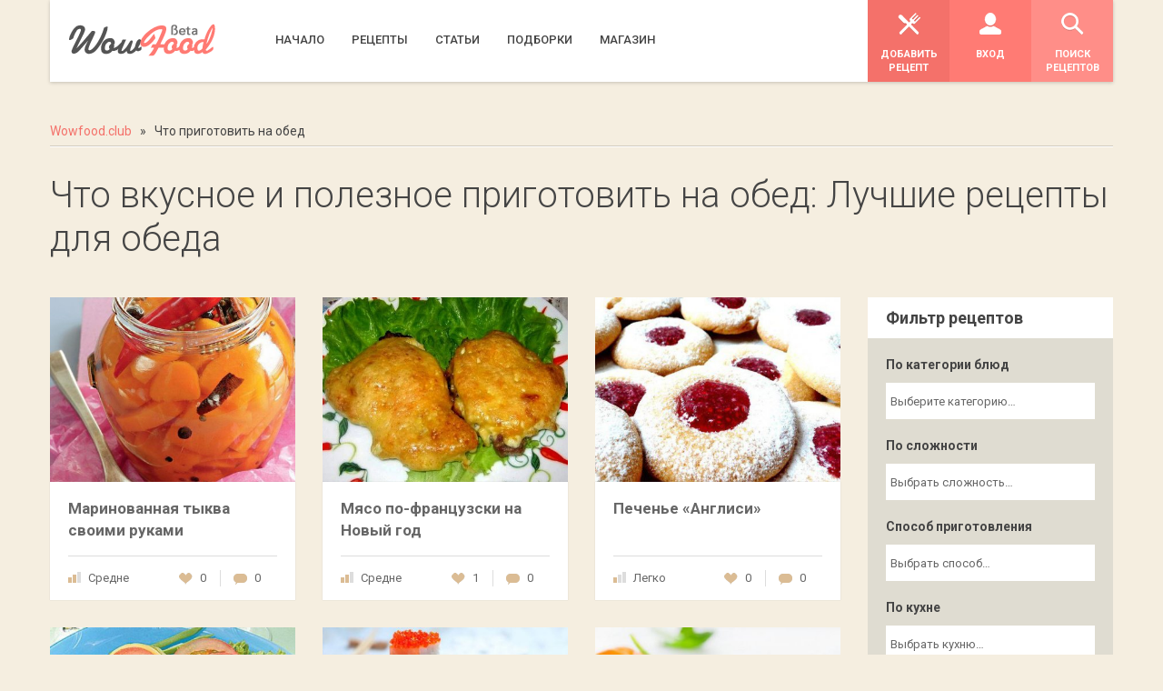

--- FILE ---
content_type: text/html; charset=utf-8
request_url: https://wowfood.club/xfsearch/%D0%9E%D0%B1%D0%B5%D0%B4/
body_size: 21228
content:
<!DOCTYPE html>
<html lang="ru">
<head>
	<!-- <meta charset="utf-8"> 
	<meta http-equiv="content-language" content="ru">-->
	<meta name="viewport" content="width=device-width, initial-scale=1, user-scalable=no">
	<meta charset="utf-8">
<title>Что приготовить на обед - Лучшие рецепты обеда</title>
<meta name="description" content="Что вкусное и полезное приготовить на обед: Легкие рецепты обеда. Самые вкусные и самые известные блюда на обед wowfood.club">
<meta name="keywords" content="рецепт, обед, вкусно, лучшие блюда, готовим">

<meta name="generator" content="WowFood Club (https://wowfood.club)">
<link rel="search" type="application/opensearchdescription+xml" href="https://wowfood.club/index.php?do=opensearch" title="Лучшие рецепты с фото. Видеорецепты и пошаговые рецепты - WowFood.club"><link rel="canonical" href="https://wowfood.club/xfsearch/%D0%9E%D0%B1%D0%B5%D0%B4/"><link rel="alternate" type="application/rss+xml" title="Лучшие рецепты с фото. Видеорецепты и пошаговые рецепты - WowFood.club" href="https://wowfood.club/rss.xml">

<script src="/engine/classes/min/index.php?charset=utf-8&amp;g=general&amp;v=24" type="cc4f0651f054f749d7c84b58-text/javascript"></script>
<script src="/engine/classes/min/index.php?charset=utf-8&amp;f=engine/classes/js/jqueryui.js,engine/classes/js/dle_js.js,engine/classes/highslide/highslide.js&amp;v=24" defer type="cc4f0651f054f749d7c84b58-text/javascript"></script>
	
<link rel="next" href="https://wowfood.club/xfsearch/Обед/page/2/">
	<meta name="majestic-site-verification" content="MJ12_a6fe244a-7266-41ac-a928-d2f47c38ced3">
	<meta name="msvalidate.01" content="C066E61F9A33AB1E7A34D5B9711444BC" />
	<meta name="google-site-verification" content="DECKm2sl2BbQvO7B__hjrzWOhQ_V20PTHmHdp_loG8U" />
	<link rel="preconnect" href="https://fonts.gstatic.com/" crossorigin>
	<link href="https://fonts.googleapis.com/css?family=Roboto:300,400,500,700&display=swap&subset=cyrillic" rel="stylesheet">
	<meta name="p:domain_verify" content="a8cd430d6f22d6f6efbb25657253894d"/>
	<link rel="stylesheet" href="/engine/classes/min/index.php?f=/templates/Default/css/style.css&amp;7" />
	<link rel="dns-prefetch" href="//www.google-analytics.com"/>
	<link crossorigin="" href="//www.googletagmanager.com" rel="dns-prefetch">
	<link crossorigin="" href="//www.googletagmanager.com" rel="preconnect">
	<link rel="shortcut icon" href="/templates/Default/images/favicon.ico" />	
	<meta name="theme-color" content="#FF7B74"/>
	<!-- HTML5 Shim and Respond.js IE8 support of HTML5 elements and media queries -->
	<!-- WARNING: Respond.js doesn't work if you view the page via file:// -->
	<!--[if lt IE 9]>
	  <script src="https://oss.maxcdn.com/libs/html5shiv/3.7.0/html5shiv.js"></script>
	  <script src="https://oss.maxcdn.com/libs/respond.js/1.3.0/respond.min.js"></script>
	<![endif]-->
	<meta name="author" content="wowfood.club"> 
	<meta name="copyright" content="wowfood.club">
	<meta name="Publisher-Email" content="mywowfood.club@gmail.com">
	<meta name="Publisher-URL" content="//wowfood.club/">
	<script type="cc4f0651f054f749d7c84b58-text/javascript" async defer src="https://apis.google.com/js/platform.js?publisherid=101138087680113886464">
	</script>
	<script async src="https://pagead2.googlesyndication.com/pagead/js/adsbygoogle.js?client=ca-pub-8255718142603306" crossorigin="anonymous" type="cc4f0651f054f749d7c84b58-text/javascript"></script>
	<!-- Google Tag Manager -->
	<script defer type="cc4f0651f054f749d7c84b58-text/javascript">(function(w,d,s,l,i){w[l]=w[l]||[];w[l].push({'gtm.start':
	new Date().getTime(),event:'gtm.js'});var f=d.getElementsByTagName(s)[0],
	j=d.createElement(s),dl=l!='dataLayer'?'&l='+l:'';j.async=true;j.src=
	'https://www.googletagmanager.com/gtm.js?id='+i+dl;f.parentNode.insertBefore(j,f);
	})(window,document,'script','dataLayer','GTM-TJFFC8B');</script>
	<!-- End Google Tag Manager -->
	<!-- Facebook Pixel Code -->
	<script type="cc4f0651f054f749d7c84b58-text/javascript">
	!function(f,b,e,v,n,t,s)
	{if(f.fbq)return;n=f.fbq=function(){n.callMethod?
	n.callMethod.apply(n,arguments):n.queue.push(arguments)};
	if(!f._fbq)f._fbq=n;n.push=n;n.loaded=!0;n.version='2.0';
	n.queue=[];t=b.createElement(e);t.async=!0;
	t.src=v;s=b.getElementsByTagName(e)[0];
	s.parentNode.insertBefore(t,s)}(window,document,'script',
	'https://connect.facebook.net/en_US/fbevents.js');
	fbq('init', '595605010595761'); 
	fbq('track', 'PageView');
	</script>
	<noscript>
	 <img height="1" width="1" 
	src="https://www.facebook.com/tr?id=595605010595761&ev=PageView
	&noscript=1"/>
	</noscript>
	<!-- End Facebook Pixel Code -->
	<script async custom-element="amp-auto-ads" src="https://cdn.ampproject.org/v0/amp-auto-ads-0.1.js" type="cc4f0651f054f749d7c84b58-text/javascript">
	</script>

	
	<link rel="manifest" href="/templates/pwa-manifest.json">
	<script charset="UTF-8" src="//web.webpushs.com/js/push/bf2a089efc8dbf2ff3bae65e87695c12_1.js" async type="cc4f0651f054f749d7c84b58-text/javascript"></script>

	</head>
<body >

<!-- Google Tag Manager (noscript) -->
<noscript><iframe src="https://www.googletagmanager.com/ns.html?id=GTM-TJFFC8B"
height="0" width="0" style="display:none;visibility:hidden"></iframe></noscript>
<!-- End Google Tag Manager (noscript) -->
<amp-auto-ads type="adsense"
        data-ad-client="ca-pub-3933744751749322">
</amp-auto-ads>
<!--header-->
	<header class="head" role="banner">
		<!--wrap-->
		<div class="wrap clearfix">
			<a href="//wowfood.club/" class="logo" title="WowFood рецепты"><img title="WowFood рецепты" src="/templates/Default/images/ico/logo.png" alt="Пошаговые рецепты с фото" /></a>
			
			
			<nav class="main-nav" role="navigation" id="menu">
				<ul>
					<li ><a href="//wowfood.club/" title="Рецепты на wowfood.club"><span>Начало</span></a></li>

					<li ><a href="/recipes/" title="Лучшие рецепты"><span>Рецепты</span></a>
						
					</li>
					<li ><a href="/story/" title="Статьи о кулинарии"><span>Статьи</span></a>
					
						
					</li>
					<li ><a href="//wowfood.club/collections/" title="Подборки рецептов"><span>Подборки</span></a>
					</li>
					<!-- <li><a class="link" data-link="http://video.wowfood.ru/" href="#" title="Видеорецепты" target="_blank"><span>Видеорецепты</span></a></li> -->

					<li ><a href="/shop/" title="Магазин кухонных принадлежностей"><span>Магазин</span></a>						
					</li>

					  <!--<li class="current-menu-item wow pulse animated" data-wow-delay="300ms" data-wow-iteration="infinite" data-wow-duration="2s" style="visibility: visible; animation-duration: 2s; animation-delay: 300ms; animation-iteration-count: infinite; animation-name: pulse;"><a href="https://wowfood.club/collections/pashalnyy-kulich/" title="как готовить Пасхальные рецепты"><span>Пасхальные рецепты</span></a></li> 
					 <li ><a rel="nofollow" href="//wowfood.club/index.php?do=feedback" title="Пишите нам"><span>Контакты</span></a>
					</li>  -->
				</ul>
			</nav>
			
			

			<nav class="user-nav" role="navigation" id="menu">
				<ul>
					<li class="light "><a rel="nofollow" href="https://wowfood.club/search.html" title="Поиск рецептов"><i class="ico i-search"></i> <span>Поиск рецептов</span></a>
					</li>
					<li class="medium"><a rel="nofollow" data-toggle="modal" href="#inLogin" title="Вход"><i class="ico i-account"></i> <span>Вход</span></a>
					</li>
					<li class="dark left wow shake"  data-wow-iteration="1" data-wow-delay="10s" ><a rel="nofollow" href="/index.php?do=addnews" title="Добавить рецепт"><i class="ico i-submitrecipe"></i> <span>Добавить рецепт</span></a>
					</li>
				</ul>
			</nav>
		</div>
		<!--//wrap-->
	</header>
	<!--//header-->	
	<!--main-->
	<main class="main" role="main">
	
		

<div class="wrap clearfix"> 
	<!--breadcrumbs-->	
		<nav class="breadcrumbs"><ul><span id="dle-speedbar"><span itemscope itemtype="https://schema.org/BreadcrumbList"><span itemprop="itemListElement" itemscope itemtype="https://schema.org/ListItem"><meta itemprop="position" content="1"><a href="https://wowfood.club/" itemprop="item"><span itemprop="name">Wowfood.club</span></a></span> &nbsp;&nbsp;»&nbsp;&nbsp; Что приготовить на обед</span></span></ul></nav>	
	<!--//breadcrumbs-->


<div class="row">
				<header class="s-title wow fadeInLeft">
					




















<h1>Что вкусное и полезное приготовить на обед: Лучшие рецепты для обеда</h1>
		

<!-- 




































 
File engine/mod_punpun/xfield_meta/frontend/xfield.php not found.














-->

	
				</header>	
			
			
				<!--content-->
				<section class="content three-fourth wow fadeInUp">
					<!--entries-->
					<div class="entries row">	
					
<!--item-->

						<div class="entry one-third wow fadeInLeft" data-wow-delay=".2s">

							<figure>

							<!--<div style="background: url(/thumb/images/dom-zagot/marinovannaya_tikva_svoimi_rukami.jpg

); background-size:cover; background-position:center; width:100%; height:203px;"></div>

<img src="

" style="width:100%;">-->
<img src="/uploads/mini/short/24/marinovannaya_tikva_svoimi_rukami.jpg" style="width:100%;">

								<figcaption><a href="https://wowfood.club/45195-marinovannaya-tykva-svoimi-rukami.html"><i class="ico i-view"></i> <span>Посмотреть рецепт</span></a></figcaption>

							</figure>

							<div class="container">

								<h2 style="height:64px;"><a href="https://wowfood.club/45195-marinovannaya-tykva-svoimi-rukami.html">Маринованная тыква своими руками</a></h2> 

								<div class="actions">

									<div>

										<div class="difficulty">
										
										<i class="ico i-medium"></i><a href="#"><a href="https://wowfood.club/xfsearch/dif/%D0%A1%D1%80%D0%B5%D0%B4%D0%BD%D0%B5/">Средне</a></a>
										
										</div>

										<div class="likes"><i class="ico i-likes"></i><a href="#">0</a></div>

										<div class="comments"><i class="ico i-comments"></i><a href="https://wowfood.club/45195-marinovannaya-tykva-svoimi-rukami.html#comments">0</a></div>

									</div>

								</div>

							</div>

						</div>

						<!--item--><!--item-->

						<div class="entry one-third wow fadeInLeft" data-wow-delay=".2s">

							<figure>

							<!--<div style="background: url(/thumb/images/meat3/Myaso_po-francuzski_na_Novij_god.jpg

); background-size:cover; background-position:center; width:100%; height:203px;"></div>

<img src="

" style="width:100%;">-->
<img src="/uploads/mini/short/7e/myaso_po-francuzski_na_novij_god.jpg" style="width:100%;">

								<figcaption><a href="https://wowfood.club/34164-myaso-po-francuzski-na-novyy-god.html"><i class="ico i-view"></i> <span>Посмотреть рецепт</span></a></figcaption>

							</figure>

							<div class="container">

								<h2 style="height:64px;"><a href="https://wowfood.club/34164-myaso-po-francuzski-na-novyy-god.html">Мясо по-французски на Новый год</a></h2> 

								<div class="actions">

									<div>

										<div class="difficulty">
										
										<i class="ico i-medium"></i><a href="#"><a href="https://wowfood.club/xfsearch/dif/%D0%A1%D1%80%D0%B5%D0%B4%D0%BD%D0%B5/">Средне</a></a>
										
										</div>

										<div class="likes"><i class="ico i-likes"></i><a href="#">1</a></div>

										<div class="comments"><i class="ico i-comments"></i><a href="https://wowfood.club/34164-myaso-po-francuzski-na-novyy-god.html#comments">0</a></div>

									</div>

								</div>

							</div>

						</div>

						<!--item--><!--item-->

						<div class="entry one-third wow fadeInLeft" data-wow-delay=".2s">

							<figure>

							<!--<div style="background: url(/thumb/images/vipechka/Pechene_Anglisi.jpg

); background-size:cover; background-position:center; width:100%; height:203px;"></div>

<img src="

" style="width:100%;">-->
<img src="/uploads/mini/short/5d/pechene_anglisi.jpg" style="width:100%;">

								<figcaption><a href="https://wowfood.club/32963-pechene-anglisi.html"><i class="ico i-view"></i> <span>Посмотреть рецепт</span></a></figcaption>

							</figure>

							<div class="container">

								<h2 style="height:64px;"><a href="https://wowfood.club/32963-pechene-anglisi.html">Печенье «Англиси»</a></h2> 

								<div class="actions">

									<div>

										<div class="difficulty">
										<i class="ico i-easy"></i><a href="#"><a href="https://wowfood.club/xfsearch/dif/%D0%9B%D0%B5%D0%B3%D0%BA%D0%BE/">Легко</a></a>
										
										
										</div>

										<div class="likes"><i class="ico i-likes"></i><a href="#">0</a></div>

										<div class="comments"><i class="ico i-comments"></i><a href="https://wowfood.club/32963-pechene-anglisi.html#comments">0</a></div>

									</div>

								</div>

							</div>

						</div>

						<!--item--><!--item-->

						<div class="entry one-third wow fadeInLeft" data-wow-delay=".2s">

							<figure>

							<!--<div style="background: url(/thumb/images/zakuski/Novogodnie_buterbrodi_Arbuznie_dolki.jpg

); background-size:cover; background-position:center; width:100%; height:203px;"></div>

<img src="

" style="width:100%;">-->
<img src="/uploads/mini/short/52/novogodnie_buterbrodi_arbuznie_dolki.jpg" style="width:100%;">

								<figcaption><a href="https://wowfood.club/23446-novogodnie-buterbrody-arbuznye-dolki.html"><i class="ico i-view"></i> <span>Посмотреть рецепт</span></a></figcaption>

							</figure>

							<div class="container">

								<h2 style="height:64px;"><a href="https://wowfood.club/23446-novogodnie-buterbrody-arbuznye-dolki.html">Новогодние бутерброды Арбузные дольки</a></h2> 

								<div class="actions">

									<div>

										<div class="difficulty">
										
										<i class="ico i-medium"></i><a href="#"><a href="https://wowfood.club/xfsearch/dif/%D0%A1%D1%80%D0%B5%D0%B4%D0%BD%D0%B5/">Средне</a></a>
										
										</div>

										<div class="likes"><i class="ico i-likes"></i><a href="#">0</a></div>

										<div class="comments"><i class="ico i-comments"></i><a href="https://wowfood.club/23446-novogodnie-buterbrody-arbuznye-dolki.html#comments">0</a></div>

									</div>

								</div>

							</div>

						</div>

						<!--item--><!--item-->

						<div class="entry one-third wow fadeInLeft" data-wow-delay=".2s">

							<figure>

							<!--<div style="background: url(/thumb/images/zakuski/Idei_na_Novij_god_Elka_iz_rollov.jpg

); background-size:cover; background-position:center; width:100%; height:203px;"></div>

<img src="

" style="width:100%;">-->
<img src="/uploads/mini/short/67/idei_na_novij_god_elka_iz_rollov.jpg" style="width:100%;">

								<figcaption><a href="https://wowfood.club/23306-idei-na-novyy-god-elka-iz-rollov.html"><i class="ico i-view"></i> <span>Посмотреть рецепт</span></a></figcaption>

							</figure>

							<div class="container">

								<h2 style="height:64px;"><a href="https://wowfood.club/23306-idei-na-novyy-god-elka-iz-rollov.html">Идеи на Новый год: Елка из роллов</a></h2> 

								<div class="actions">

									<div>

										<div class="difficulty">
										
										<i class="ico i-medium"></i><a href="#"><a href="https://wowfood.club/xfsearch/dif/%D0%A1%D1%80%D0%B5%D0%B4%D0%BD%D0%B5/">Средне</a></a>
										
										</div>

										<div class="likes"><i class="ico i-likes"></i><a href="#">1</a></div>

										<div class="comments"><i class="ico i-comments"></i><a href="https://wowfood.club/23306-idei-na-novyy-god-elka-iz-rollov.html#comments">0</a></div>

									</div>

								</div>

							</div>

						</div>

						<!--item--><!--item-->

						<div class="entry one-third wow fadeInLeft" data-wow-delay=".2s">

							<figure>

							<!--<div style="background: url(/thumb/images/zakuski/Recepti_na_Novij_god_Zakuska_iz_lososya.jpg

); background-size:cover; background-position:center; width:100%; height:203px;"></div>

<img src="

" style="width:100%;">-->
<img src="/uploads/mini/short/a0/recepti_na_novij_god_zakuska_iz_lososya.jpg" style="width:100%;">

								<figcaption><a href="https://wowfood.club/23297-recepty-na-novyy-god-zakuska-iz-lososya.html"><i class="ico i-view"></i> <span>Посмотреть рецепт</span></a></figcaption>

							</figure>

							<div class="container">

								<h2 style="height:64px;"><a href="https://wowfood.club/23297-recepty-na-novyy-god-zakuska-iz-lososya.html">Рецепты на Новый год: Закуска из лосося</a></h2> 

								<div class="actions">

									<div>

										<div class="difficulty">
										
										<i class="ico i-medium"></i><a href="#"><a href="https://wowfood.club/xfsearch/dif/%D0%A1%D1%80%D0%B5%D0%B4%D0%BD%D0%B5/">Средне</a></a>
										
										</div>

										<div class="likes"><i class="ico i-likes"></i><a href="#">0</a></div>

										<div class="comments"><i class="ico i-comments"></i><a href="https://wowfood.club/23297-recepty-na-novyy-god-zakuska-iz-lososya.html#comments">0</a></div>

									</div>

								</div>

							</div>

						</div>

						<!--item--><!--item-->

						<div class="entry one-third wow fadeInLeft" data-wow-delay=".2s">

							<figure>

							<!--<div style="background: url(/thumb/images/zakuski/Novogodnie_recepti_Rolli_Seledka_pod_shuboj.jpg

); background-size:cover; background-position:center; width:100%; height:203px;"></div>

<img src="

" style="width:100%;">-->
<img src="/uploads/mini/short/5d/novogodnie_recepti_rolli_seledka_pod_shuboj.jpg" style="width:100%;">

								<figcaption><a href="https://wowfood.club/23294-novogodnie-recepty-rolly-seledka-pod-shuboy.html"><i class="ico i-view"></i> <span>Посмотреть рецепт</span></a></figcaption>

							</figure>

							<div class="container">

								<h2 style="height:64px;"><a href="https://wowfood.club/23294-novogodnie-recepty-rolly-seledka-pod-shuboy.html">Новогодние рецепты: Роллы Селедка под шубой</a></h2> 

								<div class="actions">

									<div>

										<div class="difficulty">
										
										<i class="ico i-medium"></i><a href="#"><a href="https://wowfood.club/xfsearch/dif/%D0%A1%D1%80%D0%B5%D0%B4%D0%BD%D0%B5/">Средне</a></a>
										
										</div>

										<div class="likes"><i class="ico i-likes"></i><a href="#">0</a></div>

										<div class="comments"><i class="ico i-comments"></i><a href="https://wowfood.club/23294-novogodnie-recepty-rolly-seledka-pod-shuboy.html#comments">0</a></div>

									</div>

								</div>

							</div>

						</div>

						<!--item--><!--item-->

						<div class="entry one-third wow fadeInLeft" data-wow-delay=".2s">

							<figure>

							<!--<div style="background: url(/thumb/images/zakuski/Novogodnie_recepti_Sendvich_s_avokado_i_svekloj.jpg

); background-size:cover; background-position:center; width:100%; height:203px;"></div>

<img src="

" style="width:100%;">-->
<img src="/uploads/mini/short/99/novogodnie_recepti_sendvich_s_avokado_i_svekloj.jpg" style="width:100%;">

								<figcaption><a href="https://wowfood.club/23293-novogodnie-recepty-sendvich-s-avokado-i-svekloy.html"><i class="ico i-view"></i> <span>Посмотреть рецепт</span></a></figcaption>

							</figure>

							<div class="container">

								<h2 style="height:64px;"><a href="https://wowfood.club/23293-novogodnie-recepty-sendvich-s-avokado-i-svekloy.html">Новогодние рецепты: Сэндвич с авокадо и свеклой</a></h2> 

								<div class="actions">

									<div>

										<div class="difficulty">
										
										<i class="ico i-medium"></i><a href="#"><a href="https://wowfood.club/xfsearch/dif/%D0%A1%D1%80%D0%B5%D0%B4%D0%BD%D0%B5/">Средне</a></a>
										
										</div>

										<div class="likes"><i class="ico i-likes"></i><a href="#">1</a></div>

										<div class="comments"><i class="ico i-comments"></i><a href="https://wowfood.club/23293-novogodnie-recepty-sendvich-s-avokado-i-svekloy.html#comments">0</a></div>

									</div>

								</div>

							</div>

						</div>

						<!--item--><!--item-->

						<div class="entry one-third wow fadeInLeft" data-wow-delay=".2s">

							<figure>

							<!--<div style="background: url(/thumb/images/zakuski/Recepti_na_Novij_god_Muss_iz_lososya.jpg

); background-size:cover; background-position:center; width:100%; height:203px;"></div>

<img src="

" style="width:100%;">-->
<img src="/uploads/mini/short/5f/recepti_na_novij_god_muss_iz_lososya.jpg" style="width:100%;">

								<figcaption><a href="https://wowfood.club/23291-recepty-na-novyy-god-muss-iz-lososya.html"><i class="ico i-view"></i> <span>Посмотреть рецепт</span></a></figcaption>

							</figure>

							<div class="container">

								<h2 style="height:64px;"><a href="https://wowfood.club/23291-recepty-na-novyy-god-muss-iz-lososya.html">Рецепты на Новый год: Мусс из лосося</a></h2> 

								<div class="actions">

									<div>

										<div class="difficulty">
										
										<i class="ico i-medium"></i><a href="#"><a href="https://wowfood.club/xfsearch/dif/%D0%A1%D1%80%D0%B5%D0%B4%D0%BD%D0%B5/">Средне</a></a>
										
										</div>

										<div class="likes"><i class="ico i-likes"></i><a href="#">0</a></div>

										<div class="comments"><i class="ico i-comments"></i><a href="https://wowfood.club/23291-recepty-na-novyy-god-muss-iz-lososya.html#comments">0</a></div>

									</div>

								</div>

							</div>

						</div>

						<!--item--><!--item-->

						<div class="entry one-third wow fadeInLeft" data-wow-delay=".2s">

							<figure>

							<!--<div style="background: url(/thumb/images/zakuski/Novogodnie_recepti_Myasnoj_holodec_assorti.jpg

); background-size:cover; background-position:center; width:100%; height:203px;"></div>

<img src="

" style="width:100%;">-->
<img src="/uploads/mini/short/6d/novogodnie_recepti_myasnoj_holodec_assorti.jpg" style="width:100%;">

								<figcaption><a href="https://wowfood.club/23288-novogodnie-recepty-myasnoy-holodec-assorti.html"><i class="ico i-view"></i> <span>Посмотреть рецепт</span></a></figcaption>

							</figure>

							<div class="container">

								<h2 style="height:64px;"><a href="https://wowfood.club/23288-novogodnie-recepty-myasnoy-holodec-assorti.html">Новогодние рецепты: Мясной холодец ассорти</a></h2> 

								<div class="actions">

									<div>

										<div class="difficulty">
										
										<i class="ico i-medium"></i><a href="#"><a href="https://wowfood.club/xfsearch/dif/%D0%A1%D1%80%D0%B5%D0%B4%D0%BD%D0%B5/">Средне</a></a>
										
										</div>

										<div class="likes"><i class="ico i-likes"></i><a href="#">0</a></div>

										<div class="comments"><i class="ico i-comments"></i><a href="https://wowfood.club/23288-novogodnie-recepty-myasnoy-holodec-assorti.html#comments">0</a></div>

									</div>

								</div>

							</div>

						</div>

						<!--item--><!--item-->

						<div class="entry one-third wow fadeInLeft" data-wow-delay=".2s">

							<figure>

							<!--<div style="background: url(/thumb/images/zakuski/Novogodnie_recepti_Farshirovannaya_riba.jpg

); background-size:cover; background-position:center; width:100%; height:203px;"></div>

<img src="

" style="width:100%;">-->
<img src="/uploads/mini/short/b3/novogodnie_recepti_farshirovannaya_riba.jpg" style="width:100%;">

								<figcaption><a href="https://wowfood.club/23287-novogodnie-recepty-farshirovannaya-ryba.html"><i class="ico i-view"></i> <span>Посмотреть рецепт</span></a></figcaption>

							</figure>

							<div class="container">

								<h2 style="height:64px;"><a href="https://wowfood.club/23287-novogodnie-recepty-farshirovannaya-ryba.html">Новогодние рецепты: Фаршированная рыба</a></h2> 

								<div class="actions">

									<div>

										<div class="difficulty">
										
										<i class="ico i-medium"></i><a href="#"><a href="https://wowfood.club/xfsearch/dif/%D0%A1%D1%80%D0%B5%D0%B4%D0%BD%D0%B5/">Средне</a></a>
										
										</div>

										<div class="likes"><i class="ico i-likes"></i><a href="#">0</a></div>

										<div class="comments"><i class="ico i-comments"></i><a href="https://wowfood.club/23287-novogodnie-recepty-farshirovannaya-ryba.html#comments">0</a></div>

									</div>

								</div>

							</div>

						</div>

						<!--item--><!--item-->

						<div class="entry one-third wow fadeInLeft" data-wow-delay=".2s">

							<figure>

							<!--<div style="background: url(/thumb/images/zakuski/Recepti_na_Novij_god_Kanape_so_shprotami.jpg

); background-size:cover; background-position:center; width:100%; height:203px;"></div>

<img src="

" style="width:100%;">-->
<img src="/uploads/mini/short/a1/recepti_na_novij_god_kanape_so_shprotami.jpg" style="width:100%;">

								<figcaption><a href="https://wowfood.club/23207-recepty-na-novyy-god-kanape-so-shprotami.html"><i class="ico i-view"></i> <span>Посмотреть рецепт</span></a></figcaption>

							</figure>

							<div class="container">

								<h2 style="height:64px;"><a href="https://wowfood.club/23207-recepty-na-novyy-god-kanape-so-shprotami.html">Рецепты на Новый год: Канапе со шпротами</a></h2> 

								<div class="actions">

									<div>

										<div class="difficulty">
										
										<i class="ico i-medium"></i><a href="#"><a href="https://wowfood.club/xfsearch/dif/%D0%A1%D1%80%D0%B5%D0%B4%D0%BD%D0%B5/">Средне</a></a>
										
										</div>

										<div class="likes"><i class="ico i-likes"></i><a href="#">0</a></div>

										<div class="comments"><i class="ico i-comments"></i><a href="https://wowfood.club/23207-recepty-na-novyy-god-kanape-so-shprotami.html#comments">0</a></div>

									</div>

								</div>

							</div>

						</div>

						<!--item--><!--item-->

						<div class="entry one-third wow fadeInLeft" data-wow-delay=".2s">

							<figure>

							<!--<div style="background: url(/thumb/images/zakuski/Recepti_na_Novij_god_Holodec_iz_kurici.jpg

); background-size:cover; background-position:center; width:100%; height:203px;"></div>

<img src="

" style="width:100%;">-->
<img src="/uploads/mini/short/71/recepti_na_novij_god_holodec_iz_kurici.jpg" style="width:100%;">

								<figcaption><a href="https://wowfood.club/23188-recepty-na-novyy-god-holodec-iz-kuricy.html"><i class="ico i-view"></i> <span>Посмотреть рецепт</span></a></figcaption>

							</figure>

							<div class="container">

								<h2 style="height:64px;"><a href="https://wowfood.club/23188-recepty-na-novyy-god-holodec-iz-kuricy.html">Рецепты на Новый год: Холодец из курицы</a></h2> 

								<div class="actions">

									<div>

										<div class="difficulty">
										
										<i class="ico i-medium"></i><a href="#"><a href="https://wowfood.club/xfsearch/dif/%D0%A1%D1%80%D0%B5%D0%B4%D0%BD%D0%B5/">Средне</a></a>
										
										</div>

										<div class="likes"><i class="ico i-likes"></i><a href="#">0</a></div>

										<div class="comments"><i class="ico i-comments"></i><a href="https://wowfood.club/23188-recepty-na-novyy-god-holodec-iz-kuricy.html#comments">0</a></div>

									</div>

								</div>

							</div>

						</div>

						<!--item--><!--item-->

						<div class="entry one-third wow fadeInLeft" data-wow-delay=".2s">

							<figure>

							<!--<div style="background: url(/thumb/images/zakuski/Novogodnyaya_zakuska_iz_krevetok_i_avokado.jpg

); background-size:cover; background-position:center; width:100%; height:203px;"></div>

<img src="

" style="width:100%;">-->
<img src="/uploads/mini/short/c8/novogodnyaya_zakuska_iz_krevetok_i_avokado.jpg" style="width:100%;">

								<figcaption><a href="https://wowfood.club/23182-novogodnyaya-zakuska-iz-krevetok-i-avokado.html"><i class="ico i-view"></i> <span>Посмотреть рецепт</span></a></figcaption>

							</figure>

							<div class="container">

								<h2 style="height:64px;"><a href="https://wowfood.club/23182-novogodnyaya-zakuska-iz-krevetok-i-avokado.html">Новогодняя закуска из креветок и авокадо</a></h2> 

								<div class="actions">

									<div>

										<div class="difficulty">
										
										<i class="ico i-medium"></i><a href="#"><a href="https://wowfood.club/xfsearch/dif/%D0%A1%D1%80%D0%B5%D0%B4%D0%BD%D0%B5/">Средне</a></a>
										
										</div>

										<div class="likes"><i class="ico i-likes"></i><a href="#">0</a></div>

										<div class="comments"><i class="ico i-comments"></i><a href="https://wowfood.club/23182-novogodnyaya-zakuska-iz-krevetok-i-avokado.html#comments">0</a></div>

									</div>

								</div>

							</div>

						</div>

						<!--item--><!--item-->

						<div class="entry one-third wow fadeInLeft" data-wow-delay=".2s">

							<figure>

							<!--<div style="background: url(/thumb/images/salad2/Salat_novogodnij_Ovechka.jpg

); background-size:cover; background-position:center; width:100%; height:203px;"></div>

<img src="

" style="width:100%;">-->
<img src="/uploads/mini/short/51/salat_novogodnij_ovechka.jpg" style="width:100%;">

								<figcaption><a href="https://wowfood.club/17901-salat-novogodniy-ovechka.html"><i class="ico i-view"></i> <span>Посмотреть рецепт</span></a></figcaption>

							</figure>

							<div class="container">

								<h2 style="height:64px;"><a href="https://wowfood.club/17901-salat-novogodniy-ovechka.html">Салат новогодний «Овечка»</a></h2> 

								<div class="actions">

									<div>

										<div class="difficulty">
										<i class="ico i-easy"></i><a href="#"><a href="https://wowfood.club/xfsearch/dif/%D0%9B%D0%B5%D0%B3%D0%BA%D0%BE/">Легко</a></a>
										
										
										</div>

										<div class="likes"><i class="ico i-likes"></i><a href="#">0</a></div>

										<div class="comments"><i class="ico i-comments"></i><a href="https://wowfood.club/17901-salat-novogodniy-ovechka.html#comments">0</a></div>

									</div>

								</div>

							</div>

						</div>

						<!--item--><!--item-->

						<div class="entry one-third wow fadeInLeft" data-wow-delay=".2s">

							<figure>

							<!--<div style="background: url(/thumb/images/salaty/Novogodnij_sovetskij_Olive_s_govyadinoj.jpg

); background-size:cover; background-position:center; width:100%; height:203px;"></div>

<img src="

" style="width:100%;">-->
<img src="/uploads/mini/short/4d/novogodnij_sovetskij_olive_s_govyadinoj.jpg" style="width:100%;">

								<figcaption><a href="https://wowfood.club/10374-novogodniy-sovetskiy-olive-s-govyadinoy.html"><i class="ico i-view"></i> <span>Посмотреть рецепт</span></a></figcaption>

							</figure>

							<div class="container">

								<h2 style="height:64px;"><a href="https://wowfood.club/10374-novogodniy-sovetskiy-olive-s-govyadinoy.html">Новогодний советский «Оливье» с говядиной</a></h2> 

								<div class="actions">

									<div>

										<div class="difficulty">
										
										<i class="ico i-medium"></i><a href="#"><a href="https://wowfood.club/xfsearch/dif/%D0%A1%D1%80%D0%B5%D0%B4%D0%BD%D0%B5/">Средне</a></a>
										
										</div>

										<div class="likes"><i class="ico i-likes"></i><a href="#">1</a></div>

										<div class="comments"><i class="ico i-comments"></i><a href="https://wowfood.club/10374-novogodniy-sovetskiy-olive-s-govyadinoy.html#comments">0</a></div>

									</div>

								</div>

							</div>

						</div>

						<!--item--><!--item-->

						<div class="entry one-third wow fadeInLeft" data-wow-delay=".2s">

							<figure>

							<!--<div style="background: url(/thumb/images/salads/Postnij_vinegret.jpg

); background-size:cover; background-position:center; width:100%; height:203px;"></div>

<img src="

" style="width:100%;">-->
<img src="/uploads/mini/short/72/postnij_vinegret.jpg" style="width:100%;">

								<figcaption><a href="https://wowfood.club/8724-postnyy-vinegret.html"><i class="ico i-view"></i> <span>Посмотреть рецепт</span></a></figcaption>

							</figure>

							<div class="container">

								<h2 style="height:64px;"><a href="https://wowfood.club/8724-postnyy-vinegret.html">Постный винегрет</a></h2> 

								<div class="actions">

									<div>

										<div class="difficulty">
										
										<i class="ico i-medium"></i><a href="#"><a href="https://wowfood.club/xfsearch/dif/%D0%A1%D1%80%D0%B5%D0%B4%D0%BD%D0%B5/">Средне</a></a>
										
										</div>

										<div class="likes"><i class="ico i-likes"></i><a href="#">1</a></div>

										<div class="comments"><i class="ico i-comments"></i><a href="https://wowfood.club/8724-postnyy-vinegret.html#comments">0</a></div>

									</div>

								</div>

							</div>

						</div>

						<!--item--><!--item-->

						<div class="entry one-third wow fadeInLeft" data-wow-delay=".2s">

							<figure>

							<!--<div style="background: url(/thumb/images/fish/Salat_quotKoktejl_s_moreproduktamiquot.jpg

); background-size:cover; background-position:center; width:100%; height:203px;"></div>

<img src="

" style="width:100%;">-->
<img src="/uploads/mini/short/20/salat_quotkoktejl_s_moreproduktamiquot.jpg" style="width:100%;">

								<figcaption><a href="https://wowfood.club/4190-salat-quotkokteyl-s-moreproduktamiquot.html"><i class="ico i-view"></i> <span>Посмотреть рецепт</span></a></figcaption>

							</figure>

							<div class="container">

								<h2 style="height:64px;"><a href="https://wowfood.club/4190-salat-quotkokteyl-s-moreproduktamiquot.html">Салат «Коктейль с морепродуктами»</a></h2> 

								<div class="actions">

									<div>

										<div class="difficulty">
										
										<i class="ico i-medium"></i><a href="#"><a href="https://wowfood.club/xfsearch/dif/%D0%A1%D1%80%D0%B5%D0%B4%D0%BD%D0%B5/">Средне</a></a>
										
										</div>

										<div class="likes"><i class="ico i-likes"></i><a href="#">0</a></div>

										<div class="comments"><i class="ico i-comments"></i><a href="https://wowfood.club/4190-salat-quotkokteyl-s-moreproduktamiquot.html#comments">0</a></div>

									</div>

								</div>

							</div>

						</div>

						<!--item--><br /><div class="pager wow fadeInUp animated" style="visibility: visible; -webkit-animation: fadeInUp;">
	<div class="bnnavi">
		<div class="navigation"><span>1</span> <a href="https://wowfood.club/xfsearch/%D0%9E%D0%B1%D0%B5%D0%B4/page/2/">2</a> <a href="https://wowfood.club/xfsearch/%D0%9E%D0%B1%D0%B5%D0%B4/page/3/">3</a> <a href="https://wowfood.club/xfsearch/%D0%9E%D0%B1%D0%B5%D0%B4/page/4/">4</a> <a href="https://wowfood.club/xfsearch/%D0%9E%D0%B1%D0%B5%D0%B4/page/5/">5</a> <a href="https://wowfood.club/xfsearch/%D0%9E%D0%B1%D0%B5%D0%B4/page/6/">6</a> <a href="https://wowfood.club/xfsearch/%D0%9E%D0%B1%D0%B5%D0%B4/page/7/">7</a> <a href="https://wowfood.club/xfsearch/%D0%9E%D0%B1%D0%B5%D0%B4/page/8/">8</a> <a href="https://wowfood.club/xfsearch/%D0%9E%D0%B1%D0%B5%D0%B4/page/9/">9</a> <a href="https://wowfood.club/xfsearch/%D0%9E%D0%B1%D0%B5%D0%B4/page/10/">10</a> <span class="nav_ext">...</span> <a href="https://wowfood.club/xfsearch/%D0%9E%D0%B1%D0%B5%D0%B4/page/1804/">1804</a></div>
		
	</div>
</div>
</div>
					<!--//entries-->
				</section>
				<!--//content-->






<!--right sidebar-->

				<aside class="sidebar one-fourth">
								<link href="/templates/Default/css/filter-xf.css" type="text/css" rel="stylesheet" />
			<script src="/templates/Default/js/filter-xf.js" type="cc4f0651f054f749d7c84b58-text/javascript"></script>
			<div class="filter-wrap" id="filter-wrap">
				<div class="filter-header icon-left"><span class="fa fa-filter"></span>Фильтр рецептов</div>
				<form data-dlefilter="dle-filter">
				<div class="filter-box">
					<div class="fb-sect-name">По категории блюд</div>
					<div class="fb-sect fb-sel">
						<select name="cat" multiple data-placeholder="Выберите категорию…">
							<option value="11">Мясо</option>
							<option value="8">Рыба</option>
							<option value="2">Закуски</option>
							<option value="12">Салаты</option>
							<option value="16">Супы</option>
							<option value="3">Коктейли</option>
							<option value="4">Десерты</option>
							<option value="26">Выпечка</option>
							<option value="5">Яйца</option>
							<option value="6">Кухонная техника</option>
							<option value="7">Праздники</option>
							<option value="9">Спорт</option>
							<option value="10">Здоровье</option>
							<option value="13">Консервация</option>
							<option value="17">Вегетарианские</option>
							<option value="24">Детские</option>
							
						</select>
					</div>
					<div class="fb-sect-name">По сложности</div>
					<div class="fb-sect fb-sel">
						<select name="dif" multiple data-placeholder="Выбрать сложность…">
							<option value="Легко">Легко</option>
							<option value="Средне">Средне</option>
							<option value="Сложно">Сложно</option>
						</select>
					</div>
					<div class="fb-sect-name">Способ приготовления</div>
					<div class="fb-sect fb-sel">
						<select name="preparation" multiple data-placeholder="Выбрать способ…">
							<option value="Варить, тушить">Варить, тушить</option>
							<option value="Взбивать">Взбивать</option>	
							<option value="Выпекать, запекать">Выпекать, запекать</option>
							<option value="Гриль, мангал"><a href="https://wowfood.club/story/rewievs/33622-luchshie-domashnie-grili-na-uglyah.html" target="_blank">Гриль</a> мангал</option>
							<option value="Жарить">Жарить</option>	
							<option value="Замораживать">Замораживать Охлаждать</option>
							<option value="Нарезать">Нарезать</option>
							<option value="Фритюр">Фритюр</option>
						</select>
					</div>

					<div class="fb-sect-name">По кухне</div>
					<div class="fb-sect fb-sel">
						<select name="cusine" multiple data-placeholder="Выбрать кухню…">
							<option value="Авторская+кухня">Авторская кухня</option>
							<option value="Украинская кухня">Украинская кухня</option>
							<option value="Русская кухня">Русская кухня</option>
							<option value="Итальянская кухня">Итальянская кухня</option>
							<option value="Французская кухня">Французская кухня</option>
							<option value="Китайская кухня">Китайская кухня</option>
							<option value="Японская кухня">Японская кухня</option>
							<option value="Английская кухня">Английская кухня</option>
							<option value="Европейская кухня">Европейская кухня</option>
							<option value="Мексиканская кухня">Мексиканская кухня</option>
							<option value="Американская кухня">Американская кухня</option>
							<option value="Грузинская кухня">Грузинская кухня</option>
							
						</select>
					</div>

					<div class="fb-sect-name">Готовим на</div>
					<div class="fb-sect fb-sel">
						<select name="ingestion" multiple data-placeholder="Выбрать…">
							<option value="Завтрак">Завтрак</option>
							<option value="Ланч">Ланч</option>
							<option value="Обед">Обед</option>
							<option value="Ужин">Ужин</option>
							<option value="Перекус">Перекус</option>
							<option value="Пикник">Пикник</option>
							<option value="Банкет">Банкет</option>
							
						</select>
					</div>
					
					<div class="fb-sect">
						<div class="fb-sect-name">Ингредиент</div>
						<input type="text" multiple  name="equally.ing-1" placeholder="Например курица" />
						<!-- <input type="text" multiple  name="" placeholder="Исключить из поиска" /> -->
					</div>
					<!--<input name="order_by" value="date" type="hidden">
					 это сортировка по дате. Скрытое значение  -->
					<!--<input type="hidden" name="order" id="order" value="desc"/>   
					 это сортировка по убыванию. Скрытое значение -->
					<div class="fb-submit flex-row flex-2">		
						<input type="button" data-dlefilter="submit" value="Поиск">
						<input type="button" data-dlefilter="reset" value="Очистить">
					</div>
				</form>
				</div>
			</div>

			
				<div class="widget">

						<h3>Реклама</h3>

					<script async src="//pagead2.googlesyndication.com/pagead/js/adsbygoogle.js" type="cc4f0651f054f749d7c84b58-text/javascript"></script>
<!-- адаптивный -->
<ins class="adsbygoogle"
     style="display:block"
     data-ad-client="ca-pub-8255718142603306"
     data-ad-slot="9770922874"
     data-ad-format="auto"></ins>
<script type="cc4f0651f054f749d7c84b58-text/javascript">
(adsbygoogle = window.adsbygoogle || []).push({});
</script>

					</div>

					<div class="widget">
					
					<h3>Рецепты по сложности</h3>

						<ul class="categories right">

							<li 

><a href="//wowfood.club/xfsearch/Легко/">Простые рецепты</a></li>

							<li 

><a href="//wowfood.club/xfsearch/Средне/">Средние рецепты</a></li>

							<li 

><a href="//wowfood.club/xfsearch/Сложно/">Сложные рецепты</a></li>	

						</ul>

						

					</div>

					

					<div class="widget">

					<h3>Рецепты для</h3>

						<ul class="categories right">

							<li 

><a href="//wowfood.club/xfsearch/Пикник/">Рецепты для пикника</a></li>

							<li 

><a href="//wowfood.club/xfsearch/Завтрак/">Рецепты для завтрака</a></li>

							<li 

><a href="//wowfood.club/xfsearch/Ланч/">Рецепты для ланча</a></li>	

							<li 

><a href="//wowfood.club/xfsearch/Обед/">Рецепты для обеда</a></li>	

							<li 

><a href="//wowfood.club/xfsearch/Ужин/">Рецепты для ужина</a></li>	

							<li 

><a href="//wowfood.club/xfsearch/Банкет/">Рецепты для банкета</a></li>	

							<li 

><a href="//wowfood.club/xfsearch/Перекус/">Рецепты для перекуса</a></li>	

							<!-- <li 

><a href="//wowfood.club/xfsearch/Пост/">Постные блюда</a></li> -->	

						</ul>

						

					</div>

					

					<div class="widget">

						<h3>По способу приготовления</h3>
						<div class="f-row" style="width: 200px; margin-left:20px;">
						
							<select onchange="if (!window.__cfRLUnblockHandlers) return false; top.location=this.value" data-cf-modified-cc4f0651f054f749d7c84b58-="">
								<option>выберите способ</option>
							<option value="//wowfood.club/xfsearch/Варить+тушить/">Варить, тушить</option>
							<option value="//wowfood.club/xfsearch/Взбивать/">Взбивать</option>
							<option value="//wowfood.club/xfsearch/Выпекать+запекать/">Выпекать, запекать</option>	
							<option value="//wowfood.club/xfsearch/Гриль+мангал/">Рецепты для гриля</option>
							<option value="//wowfood.club/xfsearch/Жарить/">Жарить</option>	
							<option value="//wowfood.club/xfsearch/Замораживать+Охлаждать/">Замораживать, Охлаждать</option>
							<option value="//wowfood.club/xfsearch/Нарезать/">Нарезать</option>	
							<option value="//wowfood.club/xfsearch/Фритюр/">Фритюр</option>	
						</select>
						</div>				
					</div>

					<div class="widget">

						<h3>Национальная кухня</h3>
						<div class="f-row" style="width: 200px; margin-left:20px;">
						
							<select onchange="if (!window.__cfRLUnblockHandlers) return false; top.location=this.value" data-cf-modified-cc4f0651f054f749d7c84b58-="">
								<option>выберите кухню</option>
								<option value="//wowfood.club/xfsearch/Украинская%20кухня/">Украинская кухня</option>
								<option value="//wowfood.club/xfsearch/Русская%20кухня/">Русская кухня</option>
								<option value="//wowfood.club/xfsearch/Итальянская%20кухня/">Итальянская кухня</option>
								<option value="//wowfood.club/xfsearch/Французская%20кухня/">Французская кухня</option>
								<option value="//wowfood.club/xfsearch/Китайская%20кухня/">Китайская кухня</option>
								<option value="//wowfood.club/xfsearch/Японская%20кухня/">Японская кухня</option>
								<option value="//wowfood.club/xfsearch/Английская%20кухня/">Английская кухня</option>
								<option value="//wowfood.club/xfsearch/Европейская%20кухня/">Европейская кухня</option>
								<option value="//wowfood.club/xfsearch/Мексиканская%20кухня/">Мексиканская кухня</option>
								<option value="//wowfood.club/xfsearch/Американская%20кухня/">Американская кухня</option>
								<option value="//wowfood.club/xfsearch/Грузинская%20кухня/">Грузинская кухня</option>
								<option value="//wowfood.club/xfsearch/Авторская%20кухня/">Авторская кухня</option>
							</select>

						</div>
					</div>

					

					<!-- <div class="widget" id="rad" style="display: none;">

						<h3>Еще есть</h3>

					 <p>{k_links}</p> 

					</div> -->

					<div class="widget wow fadeInRight" data-wow-delay=".6s" style="text-align: center; background:url(//wowfood.club/telegram-app.jpg);background-size:cover; background-position:center;  ">
						<h3 style="color: #fff;">НАШ TELEGRAM-КАНАЛ</h3>	
							<p style="align: center">
								<a rel="nofollow" class="link" data-link="https://telegram.me/wowfood" target="_blank">
									<img src="/templates/Default/images/telegramm.png" alt="Наш telegram-канал" style="margin:0 auto;">
								</a>
							</p>
							<a rel="nofollow" href="//wowfood.club/engine/go.php?url=aHR0cHM6Ly90ZWxlZ3JhbS5tZS93b3dmb29k" class="button" style="margin-bottom: 25px;" target="_blank">Подписаться</a>
					</div>

				</aside>

				<!--//right sidebar-->



		<div class="full-width wow fadeInUp" id="container">
			<div class="container box">Какое вкусное и полезное блюдо приготовить на обед? Актуальный вопрос, не так ли? Особенно на сегодняшний день, учитывая, что современный человек сломя голову, ежедневно трудясь на работе, забывает полноценно покушать в обеденное время, удовлетворяясь перекусами на ходу. Тем временем диетологи в один голос утверждают. Обед – мало того что обязательный прием пищи, еще и оптимальный для того чтобы удовлетворить свою жажду тяжелой или жирной пищи. В полдень наш желудок максимально активен и готов переварить и максимально усвоить всевозможные вкусные обеденные блюда. Конечно, не стоит переусердствовать в объедании, все же не станем забывать о здоровье и полезных продуктах.У каждой хозяйки есть в запасе вкусные легкие рецепты блюд на обед многие из них с удовольствием можно предложить гостям, приглашенным на праздничный обед, который, как правило, состоит из нескольких блюд. Список открывают рецепты закусок и салатов, предлагаемые до подачи первых блюд, затем рецепты горячего, иначе говоря, первого блюда, второе блюдо и как же обойтись без фееричных десертов и напитков. Возможно, далеко не каждый сможет осилить такое мощное меню. Обязательно съешьте суп или борщ, все остальные блюда по возможности и способностям обедающих.В вечно спешащем современном мире в основном хозяйки останавливают свой выбор на рецептах обеденных блюд, не требующих долгого приготовления. Какой отличный выбор для обеда рецепт испанского супа гаспачо. Готовится за считанные минуты, правда и поглощается с той же скоростью, попутно насыщая организм и витаминами и питательными веществами. В качестве второго блюда на обед прекрасно подойдут фаршированные перцы, нежные куриные, и не только, тефтели с запеченным картофелем, креветки – вок с острым соусом, дорада в соляном панцире.Проверенные, полезные и вкусные рецепты на обед с легкостью найдете в клубе гурманов Wowfood.club. Выбирайте обеденные блюда, как на каждый день, так и на воскресный обед. Составляйте свои авторские меню на обед и делитесь с нами вашими рецептами.<br><br>
			</div>
		</div>


	<!--content-->
			<section class="content">
							
				<!--row-->
				<div class="row">
					<div class="one-fourth wow fadeInLeft">
						
						<div class="container box">
							<h2>Салаты</h2>
							<li><a href="https://wowfood.club/collections/salaty-s-kuricey/" title="Рецепты ">мясные салаты</a></li>
							<li><a href="https://wowfood.club/collections/salat-s-ovoschami/" title="Рецепты ">овощные салаты</a></li>
							<li><a href="https://wowfood.club/collections/salaty-s-kuricey/" title="Рецепты ">салаты с курицей</a></li>
							<li><a href="https://wowfood.club/collections/salat-nisuaz/" title="Рецепты ">нисуаз</a></li>
							<li><a href="https://wowfood.club/collections/italjanskie-salaty/" title="Рецепты ">итальянские салаты</a></li>
							<li><a href="https://wowfood.club/collections/jaichnye-salaty/" title="Рецепты ">яичные салаты</a></li>
							<li><a href="https://wowfood.club/collections/vinegret-recepty-na-wowfoodclub/" title="Рецепты винегрет">винегрет</a></li>
							<li><a href="https://wowfood.club/collections/luchshie-recepty-salata-cezar/" title="Рецепты ">салат «цезарь»</a></li>
							<li><a href="https://wowfood.club/collections/luchshie-recepty-olive/" title="Рецепты ">оливье</a></li>
							<li><a href="https://wowfood.club/collections/salat-mimoza/" title="Рецепты ">мимоза</a></li>
							<li><a href="https://wowfood.club/collections/grecheskiy-salat/" title="Рецепты ">греческий салат</a></li>
							<li><a href="https://wowfood.club/collections/vse-salaty-po-koreyski-s-lyubymi-ovoschami-i-ne-tolko/" title="Рецепты ">салаты корейские</a></li>
							<li><a href="https://wowfood.club/collections/vse-salaty-s-syrom/" title="Рецепты ">салаты с сыром</a></li>
							<li><a href="https://wowfood.club/collections/seledka-pod-shuboy/" title="Рецепты ">селедка под шубой</a></li>
							<br>
						</div>
						
						<div class="container box">
							<h2>Закуски</h2>
							<li><a href="https://wowfood.club/collections/zakuski-s-shampinonami/" title="Рецепты горячих закусок">горячие закуски</a></li>
							<li><a href="https://wowfood.club/story/food-health/36217-pravilnyj-zavtrak-pashtet.html" title="Рецепты паштетов">паштеты</a></li>
							<li><a href="https://wowfood.club/collections/dip/" title="Рецепты дипов">дип</a></li>
							<li><a href="https://wowfood.club/collections/kak-sdelat-omlet-frittata/" title="Рецепты фриттаты">фриттата</a></li>
							<li><a href="https://wowfood.club/collections/humus-recepty-kak-prigotovit-humus/" title="Рецепты хумаса">хумус</a></li>
							<li><a href="https://wowfood.club/collections/chipsy-samye-raznoobraznye/" 
							title="Рецепты чипсов">чипсы</a></li>
							<li><a href="https://wowfood.club/collections/karpachcho/" title="Рецепты карпаччо">карпаччо</a></li>
							<li><a href="https://wowfood.club/collections/kanape-malenkie-buterbrody/"  
							title="Рецепты канапе">канапе</a></li>
							<li><a href="https://wowfood.club/collections/guakamole/" 
							title="Рецепты гуакамоле">гуакамоле</a></li>
							<li><a href="https://wowfood.club/collections/ikra-iz-baklazhan/" 
							title="Рецепты баклажанной икры">баклажанная икра</a></li>
							<li><a href="https://wowfood.club/collections/meksikanskie-tako-ili-takos/" 
							title="Рецепты такос">такос</a></li>
							<li><a href="https://wowfood.club/collections/gotovim-forshmak/" 
							title="Рецепты форшмака">форшмак</a></li>
							<li><a href="https://wowfood.club/collections/kesadilja/" 
							title="Рецепты кесадильи">кесадилья</a></li>
							<li><a href="https://wowfood.club/collections/zalivnoe-jeto-holodec/" 
							title="Рецепты заливного">заливное</a></li>
							<li><a href="https://wowfood.club/collections/lobio-recept-na-lyuboy-vkus/" title="Рецепты лобио">лобио</a></li>
							<li><a href="https://wowfood.club/collections/kabachkovaya-ikra-recepty/" title="Рецепты кабачковой икры">кабачковая икра</a></li>
							<li><a href="https://wowfood.club/collections/syrnoe-fondju/" 
							title="Рецепты сырного фондю">сырное фондю</a></li>
							<li><a href="https://wowfood.club/collections/lecho-vengerskaja-kuhnja/" 
							title="Рецепты лечо">лечо</a></li>
							<li><a href="https://wowfood.club/collections/sacivi-gruzinskoe-ragu/" 
							title="Рецепты сациви">сациви</a></li>
							<li><a href="https://wowfood.club/collections/tradicionnyj-holodec/" 
							title="Рецепты холодца">холодец</a></li>
							<li><a href="https://wowfood.club/collections/zakusochnyj-tort/" 
							title="Рецепты закусочных тортов">закусочные торты</a></li>
							<li><a href="https://wowfood.club/collections/zhyulen-recept-zhyulena-na-tvoy-vkus/" title="Рецепты жюльена">жюльен</a></li>
							<li><a href="https://wowfood.club/collections/kurinye-naggetsy-chudo-kusochki-v-panirovke/" title="Рецепты наггетсов">наггетсы</a></li>
							<br>
						</div>
						<div class="container box">
							<h2>Напитки</h2>
							<li><a href="https://wowfood.club/collections/koktejl/" 
							title="Рецепты коктейлей">коктейли</a></li>
							<li><a href="https://wowfood.club/collections/smuzi/" title="Рецепты смузи">смузи</a></li>
							<li><a href="https://wowfood.club/collections/koktejli-alkogolnye/" 
							title="Рецепты коктейлей алкогольных">коктейли алкогольные</a></li>
							<li><a href="https://wowfood.club/collections/limonad/" 
							title="Рецепты лимонада">лимонад</a></li>
							<li><a href="https://wowfood.club/collections/kompot-na-leto-i-na-konservaciju/" 
							title="Рецепты компотов">компоты</a></li>
							<li><a href="https://wowfood.club/collections/punsh-fruktovoe-izobilie/" 
							title="Рецепты пунша">пунш</a></li>
							<li><a href="https://wowfood.club/collections/molochnyj-koktejl-iz-moloka-ili-morozhennogo/" 
							title="Рецепты молочного коктейля">молочный коктейль</a></li>
							<li><a href="https://wowfood.club/collections/kak-varit-gorjachij-shokolad/" 
							title="Рецепты горячего шоколада">горячий шоколад</a></li>
							<li><a href="https://wowfood.club/collections/koktejli-na-osnove-dzhina/" 
							title="Рецепты коктейлей с джином">коктейли с джином</a></li>
							<li><a href="https://wowfood.club/collections/koktejli-s-romom/" 
							title="Рецепты коктейлей с ромом">коктейли с ромом</a></li>
							<li><a href="https://wowfood.club/collections/koktejli-s-vodkoj/" 
							title="Рецепты коктейлей с водкой">коктейли с водкой</a></li>
							<li><a href="https://wowfood.club/collections/glintvein/" title="Рецепты глинтвейна">глинтвейн</a></li>
							<li><a href="https://wowfood.club/collections/koktejl-bezalkogolnyj/" 
							title="Рецепты коктейлей безалкогольных">коктейли безалкогольные</a></li>
							<li><a href="https://wowfood.club/collections/domashnij-liker/" 
							title="Рецепты ликеров">ликеры</a></li>
							<li><a href="https://wowfood.club/collections/koktejli-s-vinom/" 
							title="Рецепты коктейлей с вином">коктейли с вином</a></li>
							<li><a href="https://wowfood.club/collections/koktejli-s-viski/" 
							title="Рецепты коктейлей с виски">коктейли с виски</a></li>
							<li><a href="https://wowfood.club/collections/mohito">мохито</a></li>
							<li><a href="https://wowfood.club/collections/koktejli-s-brendi/" 
							title="Рецепты коктейлей с бренди">коктейли с бренди</a></li>
							<li><a href="https://wowfood.club/collections/gotovim-vkusnyj-kisel/" 
							title="Рецепты киселя">кисель</a></li>
							<li><a href="https://wowfood.club/collections/sangrija/" 
							title="Рецепты сангрии">сангрия</a></li>
							<li><a href="https://wowfood.club/collections/koktejl-s-tekiloj/" 
							title="Рецепты коктейлей с текилой">коктейли с текилой</a></li>
							<li><a href="https://wowfood.club/collections/grog/" 
							title="Рецепты грога">грог</a></li>
							<li><a href="https://wowfood.club/collections/kvas-domashniy-kvas/" title="Рецепты кваса">квас</a></li>
							<li><a href="https://wowfood.club/collections/mors/" 
							title="Рецепты морса">морс</a></li>
							<li><a href="https://wowfood.club/collections/nalivki-i-nastojki-gotovim-doma/" 
							title="Рецепты наливки">наливка</a></li>
							<br>
						</div>
					</div>
					
					<div class="one-fourth wow fadeInLeft" data-wow-delay=".2s">
						<div class="container box">
							<h2>Выпечка и десерты</h2>
							<li><a href="https://wowfood.club/collections/pirojki/" title="Рецепты пирогов">пироги</a></li>
							<li><a href="https://wowfood.club/collections/torty-domashnie/" 
							title="Рецепты тортов">торты</a></li>
							<li><a href="https://wowfood.club/collections/pechene-domashnee/" 
							title="Рецепты печенья">печенье</a></li>
							<li><a href="https://wowfood.club/collections/nezhnye-keksy/" 
							title="Рецепты кексов">кексы</a></li>
							<li><a href="https://wowfood.club/collections/recepty-blinov-na-maslenicu/" title="Рецепты блинов">блины</a></li>
							<li><a href="https://wowfood.club/collections/hleb-vypechka-doma/" 
							title="Рецепты хлеба">хлеб</a></li>
							<li><a href="https://wowfood.club/collections/domashnee-morozhenoe/" title="Рецепты мороженого">мороженое</a></li>
							<li><a href="https://wowfood.club/collections/pyshnye-oladi/" 
							title="Рецепты оладьев">оладьи</a></li>
							<li><a href="https://wowfood.club/collections/maffiny-amerikanskie-keksy/" 
							title="Рецепты маффинов">маффины</a></li>
							<li><a href="https://wowfood.club/collections/puding-anglijskoe-naslazhdenie/" 
							title="Рецепты пудинга">пудинг</a></li>
							<li><a href="https://wowfood.club/collections/pirozhnoe-kulinarnye-soblazny/" 
							title="Рецепты пирожных">пирожное</a></li>
							<li><a href="https://wowfood.club/collections/vozdushnyj-chizkejk/" 
							title="Рецепты чизкейка">чизкейк</a></li>
							<li><a href="https://wowfood.club/collections/sdobnye-bulochki/" 
							title="Рецепты булочек">булочки</a></li>
							<li><a href="https://wowfood.club/collections/pirozhki-domashnie-nezhnye-i-hrustjaschie/" 
							title="Рецепты пирожков">пирожки</a></li>
							<li><a href="https://wowfood.club/collections/neverojatnaja-sharlotka/" 
							title="Рецепты шарлотки">шарлотка</a></li>
							<li><a href="https://wowfood.club/collections/hrustyshie-chebureki/" 
							title="Хрустящие чебуреки">хрустящие чебуреки</a></li>
							<li><a href="https://wowfood.club/collections/sufle/" 
							title="Рецепты суфле">суфле</a></li>
							<li><a href="https://wowfood.club/collections/muss/" 
							title="Рецепты мусса">мусс</a></li>
							<li><a href="https://wowfood.club/collections/brauni-chudo-shokoladnoj-vypechki/" 
							title="Рецепты брауни">брауни</a></li>
							<li><a href="https://wowfood.club/collections/domashnie-konfety/" 
							title="Рецепты конфет">конфеты</a></li>
							<li><a href="https://wowfood.club/collections/biskvit/" 
							title="Рецепты бисквита">бисквит</a></li>
							<li><a href="https://wowfood.club/collections/biskvitnye-rulety/" title="Рецепты сладких рулетов">сладкие рулеты</a></li>
							<li><a href="https://wowfood.club/collections/lepeshki/" 
							title="Рецепты лепешек">лепешки</a></li>
							<li><a href="https://wowfood.club/collections/kish-otkrytyj-pirog/" 
							title="Рецепты киша">киш</a></li>
							<li><a href="https://wowfood.club/collections/kapkejki-malenkie-tortiki/" 
							title="Рецепты капкейков">капкейк</a></li>
							<li><a href="https://wowfood.club/collections/tartelette/" 
							title="Рецепты тарталеток">тарталетки</a></li>
							<li><a href="https://wowfood.club/collections/recepty-pankeykov/" title="Рецепты панкейков">панкейки</a></li>
							<li><a href="https://wowfood.club/collections/tiramisu/" 
							title="Рецепты тирамису">тирамису</a></li>
							<li><a href="https://wowfood.club/collections/krem/" 
							title="Рецепты крема">крем</a></li>
							<li><a href="https://wowfood.club/collections/strudel/" 
							title="Рецепты штруделя">штрудель</a></li>
							<li><a href="https://wowfood.club/collections/pashalnyy-kulich/" title="Рецепты куличей">куличи</a></li>
							<li><a href="https://wowfood.club/collections/scherbet/" title="Рецепты щербета">щербет</a></li>
							<li><a href="https://wowfood.club/collections/sorbet-zamorozhennyj-fruktovyj-desert/" 
							title="Рецепты сорбета">сорбет</a></li>
							<li><a href="https://wowfood.club/collections/pesochnoe-pechene-sesh-esche-shtuchku/" 
							title="Рецепты песочного печенья">песочное печенье</a></li>
							<li><a href="https://wowfood.club/collections/vafli/" 
							title="Рецепты вафель">вафли</a></li>
							<li><a href="https://wowfood.club/collections/pushistye-mjagkie-ponchiki/" title="Рецепты пончиков">пончики</a></li>
							<li><a href="https://wowfood.club/collections/mannik-pirog-na-manke/" 
							title="Рецепты манника">манник</a></li>
							<li><a href="https://wowfood.club/collections/hachapuri-gruzinskij-pirog/" 
							title="Рецепты хачапури">хачапури</a></li>
							<li><a href="https://wowfood.club/collections/beze-vozdushnyy-desert/" title="Рецепты безе">безе</a></li>
							<li><a href="https://wowfood.club/collections/blanmanzhe-izyskannyy-desert/" title="Рецепты бланманже">бланманже</a></li>
							<li><a href="https://wowfood.club/collections/nuga-vostochnye-sladosti/" title="Рецепты нуги">нуга</a></li>
							<li><a href="https://wowfood.club/collections/" title="Рецепты бискотти">бискотти</a></li>
							<li><a href="https://wowfood.club/collections/krekery/" 
							title="Рецепты крекеров">крекеры</a></li>
							<li><a href="https://wowfood.club/collections/jeklery/" 
							title="Рецепты эклеров">эклеры</a></li>
							<li><a href="https://wowfood.club/collections/zefir/" 
							title="Рецепты зефира">зефир</a></li>
							<li><a href="https://wowfood.club/collections/slojki-sloenaja-vypechka/" 
							title="Рецепты слоек">слойки</a></li>
							<li><a href="https://wowfood.club/collections/vatrushka-tvorozhnaja-bulochka/" 
							title="Рецепты ватрушек">ватрушки</a></li>
							<li><a href="https://wowfood.club/collections/rogaliki/" 
							title="Рецепты рогаликов">рогалики</a></li>
							<li><a href="https://wowfood.club/collections/kruassany-zavtrak-po-francuzski/" 
							title="Рецепты круассанов">круассаны</a></li>
							<li><a href="https://wowfood.club/collections/tvorozhnyj-tort/" 
							title="Рецепты ">творожный торт</a></li>
							<li><a href="https://wowfood.club/collections/syrniki/" title="Рецепты творожника">творожники</a></li>
							<li><a href="https://wowfood.club/collections/trubochki-desertnye/" 
							title="Рецепты трубочек">трубочки</a></li>
							<li><a href="https://wowfood.club/collections/profitroli/" 
							title="Рецепты профитролей">профитроли</a></li>
							<li><a href="https://wowfood.club/collections/kovrizhka/" 
							title="Рецепты коврижки">коврижка</a></li>
							<li><a href="https://wowfood.club/collections/fokachcha/" 
							title="Рецепты фокаччи">фокачча</a></li>
							<li><a href="https://wowfood.club/collections/glazur/" 
							title="Рецепты глазури">глазурь</a></li>
							<li><a href="https://wowfood.club/collections/pahlava/" 
							title="Рецепты пахлавы">пахлава</a></li>
							<li><a href="https://wowfood.club/collections/kurnik/" 
							title="Рецепты курника">курник</a></li>
							<li><a href="https://wowfood.club/collections/korzhiki/" 
							title="Рецепты коржиков">коржики</a></li>
							<li><a href="https://wowfood.club/collections/hvorost-kak-u-babushki/" 
							title="Рецепты хворостf">хворост</a></li>
							<li><a href="https://wowfood.club/collections/saharnye-pljushki/" 
							title="Рецепты плюшек">плюшки</a></li>
							<li><a href="https://wowfood.club/collections/pechene-madlen/" 
							title="Рецепты пирожное мадлен">пирожное «мадлен»</a></li>
							<li><a href="https://wowfood.club/collections/pastila-vostochnye-sladosti/" 
							title="Рецепты пастилы">пастила</a></li>
							<li><a href="https://wowfood.club/collections/recepty-belyashey/" title="Рецепты беляшей">беляши</a></li>
							<li><a href="https://wowfood.club/collections/bubliki/" 
							title="Рецепты бубликов">бублики</a></li>
							<li><a href="https://wowfood.club/collections/samsa-mjasnaja-slojka/" 
							title="Рецепты самсы">самса</a></li>
							<li><a href="https://wowfood.club/collections/tort-sufle/" 
							title="Рецепты торта-суфле">торт-суфле</a></li>
							<li><a href="#">песочный торт</a></li>
							<li><a href="https://wowfood.club/collections/achma/" 
							title="Рецепты ачмы">ачма</a></li>
							<li><a href="https://wowfood.club/collections/kulebjaka/" 
							title="Рецепты кулебяки">кулебяка</a></li>
							<li><a href="https://wowfood.club/collections/rasstegai/" 
							title="Рецепты расстегаев">расстегаи</a></li>
							<li><a href="https://wowfood.club/collections/merengi/" title="Рецепты меренги">меренги</a></li>
							<br>
						</div>
					</div>
					
					<div class="one-fourth wow fadeInLeft" data-wow-delay=".4s">
						<div class="container box">
							<h2>Основные блюда</h2>
							<li><a href="https://wowfood.club/collections/zapekanka-s-kuricey/" title="Рецепты запеканки">запеканка</a></li>
							<li><a href="https://wowfood.club/collections/kotlety/" title="Рецепты котлет">котлеты</a></li>
							<li><a href="https://wowfood.club/collections/risovaya-lapsha/" title="Рецепты лапши">лапша</a></li>
							<li><a href="https://wowfood.club/collections/pjure-luchshee-vtoroe-bljudo/" 
							title="Рецепты пюре">пюре</a></li>
							<li><a href="https://wowfood.club/collections/luchshie-recepty-shashlyka/" title="Рецепты шашлыка">шашлык</a></li>
							<li><a href="https://wowfood.club/collections/stejk-korol-piknika/" 
							title="Рецепты стейков">стейки</a></li>
							<li><a href="https://wowfood.club/collections/plov/" title="Рецепты плова">плов</a></li>
							<li><a href="https://wowfood.club/collections/rolly-doma/" 
							title="Рецепты роллов">роллы</a></li>
							<li><a href="https://wowfood.club/collections/lazanja/" 
							title="Рецепты лазаньи">лазанья</a></li>
							<li><a href="https://wowfood.club/collections/zharkoe-iz-kuricy/" title="Рецепты жаркого">жаркое</a></li>
							<li><a href="https://wowfood.club/collections/perec-farshirovannyy/" title="Рецепты перца фаршированного">перец фаршированный</a></li>
							<li><a href="https://wowfood.club/collections/tefteli-malenkie-kotletki/" 
							title="Рецепты тефтелей">тефтели</a></li>
							<li><a href="https://wowfood.club/collections/luchshie-recepty-golubcov/" title="Рецепты голубцов">голубцы</a></li>
							<li><a href="https://wowfood.club/collections/ovoschnoe-ragu/" 
							title="Рецепты овощного рагу">овощное рагу</a></li>
							<li><a href="https://wowfood.club/collections/vkusnye-otbivnye/" title="Рецепты отбивных">отбивные</a></li>
							<li><a href="https://wowfood.club/collections/graten-voshititelnaja-korochka/" 
							title="Рецепты гратена">гратен</a></li>
							<li><a href="https://wowfood.club/collections/vareniki-luchshie-recepty/" title="Рецепты вареников">вареники</a></li>
							<li><a href="https://wowfood.club/collections/frikadelki/" 
							title="Рецепты фрикаделек">фрикадельки</a></li>
							<li><a href="https://wowfood.club/collections/vengerskij-guljash/" title="Рецепты венгерского гуляша">венгерский гуляш</a></li>
							<li><a href="https://wowfood.club/collections/draniki/" title="Рецепты дерунов">деруны</a></li>
							<li><a href="https://wowfood.club/collections/pelmeni/" title="Рецепты пельменей">пельмени</a></li>
							<li><a href="https://wowfood.club/collections/zhyulen-recept-zhyulena-na-tvoy-vkus/" title="Рецепты жульена">жульен</a></li>
							<li><a href="https://wowfood.club/collections/pajelja/" 
							title="Рецепты паэльи">паэлья</a></li>
							<li><a href="https://wowfood.club/collections/sote/" 
							title="Рецепты соте">соте</a></li>
							<li><a href="https://wowfood.club/collections/samye-vkusnye-recepty-ratatuy/" title="Рецепты рататуя">рататуй</a></li>
							<li><a href="https://wowfood.club/collections/" title="Рецепты зраз">зразы</a></li>
							<li><a href="https://wowfood.club/collections/kebab/" 
							title="Рецепты кебаба">кебаб</a></li>
							<li><a href="https://wowfood.club/collections/shaurma-shaverma/" 
							title="Рецепты шаурмы">шаурма</a></li>
							<li><a href="https://wowfood.club/collections/burrito-meksikanskij-burger/" 
							title="Рецепты буррито">буррито</a></li>
							<li><a href="https://wowfood.club/collections/musaka-balkanskoe-bljudo/" title="Рецепты мусаки">мусака</a></li>
							<li><a href="https://wowfood.club/collections/otlichnyj-shnicel/" 
							title="Рецепты шницеля">шницель</a></li>
							<li><a href="https://wowfood.club/collections/recepty-bitochkov/" title="Рецепты биточков">биточки</a></li>
							<li><a href="https://wowfood.club/collections/bifshteks-recepty-na-wowfoodclub/" title="Рецепты бифштекса">бифштекс</a></li>
							<li><a href="https://wowfood.club/collections/myaso-v-gorshochke/" title="Рецепты мяса в горшочке">мясо в горшочке</a></li>
							<li><a href="https://wowfood.club/collections/manty-sochnye-aromatnye-vostochnye/" 
							title="Рецепты манты">манты</a></li>
							<li><a href="https://wowfood.club/collections/befstroganov-recepty-blyud-iz-govyadiny/" title="Рецепты бефстроганов">бефстроганов</a></li>
							<li><a href="https://wowfood.club/collections/kak-prigotovit-cyplenok-tabaka/" 
							title="Рецепты цыпленка табака">цыпленок табака</a></li>
							<li><a href="https://wowfood.club/collections/dolma/" 
							title="Рецепты долмы">долма</a></li>
							<li><a href="https://wowfood.club/collections/frikase/" 
							title="Рецепты фрикасе">фрикасе</a></li>
							<li><a href="https://wowfood.club/collections/jeskalop/" 
							title="Рецепты эскалопа">эскалоп</a></li>
							<li><a href="https://wowfood.club/collections/hinkali/" 
							title="Рецепты хинкали">хинкали</a></li>
							<li><a href="https://wowfood.club/collections/chahohbili-gruzinskaja-kuhnja/" title="Рецепты чахохбили">чахохбили</a></li>
							<li><a href="https://wowfood.club/collections/mjaso-po-francuzski/" 
							title="Рецепты мяса по-французски">мясо по-французски</a></li>
							<li><a href="https://wowfood.club/collections/buzhenina/"  
							title="Рецепты буженины">буженина</a></li>
							<li><a href="https://wowfood.club/collections/azu-po-tatarski-samye-vkusnye-recepty/" title="Рецепты азу">азу</a></li>
							<li><a href="https://wowfood.club/collections/pechenochnyj-tort/" 
							title="Рецепты печеночного торта">печеночный торт</a></li>
							<li><a href="https://wowfood.club/collections/ljulja-kebab/" title="Рецепты люля-кебаб">люля-кебаб</a></li>
							<li><a href="https://wowfood.club/collections/adzhapsandal-ragu-ili-zakuska/" title="Рецепты аджапсандала">аджапсандал</a></li>
							<li><a href="https://wowfood.club/collections/chanahi/" 
							title="Рецепты чанахи">чанахи</a></li>
							<li><a href="https://wowfood.club/collections/beshbarmak/" 
							title="Рецепты бешбармака">бешбармак</a></li>
							<li><a href="https://wowfood.club/collections/ukrainskie-galushki/" 
							title="Рецепты галушек">галушки</a></li>
							<li><a href="https://wowfood.club/collections/armjanskaja-hashlama/" title="Рецепты хашламы">хашлама</a></li>
							<li><a href="https://wowfood.club/collections/brizol/" 
							title="Рецепты бризоля">бризоль</a></li>
							<li><a href="https://wowfood.club/collections/den-ossobuko/" title="Рецепты оссобуко">оссобуко</a></li>
							<li><a href="https://wowfood.club/collections/vkusnoe-nezhnoe-rizotto/" title="Рецепты ">ризотто</a></li>
							<li><a href="https://wowfood.club/collections/farshirovannaya-ryba/" title="Рецепты фаршированной рыбы">Фаршированная рыба</a></li>
							<br>	
						</div>
						<div class="container box">
							<h2>Паста и пицца</h2>
							<li><a href="https://wowfood.club/collections/pasta-karbonara/" 
							title="Рецепты пасты карбонара">паста карбонара</a></li>
							<li><a href="https://wowfood.club/collections/ravioli/" title="Рецепты равиоли">равиоли</a></li>
							<li><a href="https://wowfood.club/collections/picca-recept-na-lyuboy-vkus/" 
							title="Рецепты пиццы">пицца</a></li>
							<li><a href="https://wowfood.club/collections/boloneze/" 
							title="Рецепты болоньезе">болоньезе</a></li>
							  <br>
						</div>
						<div class="container box">
							<h2>Заготовки</h2>
							<li><a href="https://wowfood.club/collections/solenja-i-konservacija/" 
							title="Рецепты солений и консервации">соленья и консервация</a></li>
							<li><a href="https://wowfood.club/collections/varene/" title="Рецепты варенья">варенье</a></li>
							<li><a href="https://wowfood.club/collections/salaty-na-zimu/" 
							title="Рецепты салатов на зиму">салаты на зиму</a></li>
							<li><a href="https://wowfood.club/collections/vkusnye-marinovannye-pomidory-recepty-soleniy/" title="Рецепты маринованныя помидоров">маринованные помидоры</a></li>
							<br>
						</div>
					</div>
					
					<div class="one-fourth wow fadeInLeft" data-wow-delay=".6s">
						<div class="container box">
							<h2>Завтраки</h2>
							<li><a href="https://wowfood.club/collections/kashi/" 
							title="Рецепты каши">каши</a></li>
							<li><a href="https://wowfood.club/collections/luchshie-recepty-omleta/" title="Рецепты омлета">омлет</a></li>
							<li><a href="https://wowfood.club/collections/syrniki/" title="Рецепты сырников">сырники</a></li>
							<li><a href="https://wowfood.club/collections/tvorozhnaja-zapekanka/" 
							title="Рецепты творожных запеканок">творожные запеканки</a></li>
							<li><a href="https://wowfood.club/collections/jaichnica/" 
							title="Рецепты яичницы">яичница</a></li>
							<li><a href="https://wowfood.club/collections/draniki/" title="Рецепты драников">драники</a></li>
							<li><a href="https://wowfood.club/collections/mjusli-zdorovyj-zavtrak/" 
							title="Рецепты мюсли">мюсли</a></li>
							<li><a href="https://wowfood.club/collections/lenivye-vareniki/" title="Рецепты ленивых вареников">ленивые вареники</a></li>
							<br>
						</div>
						<div class="container box">
							<h2>Супы</h2>
							<li><a href="https://wowfood.club/collections/sup-pjure/" 
							title="Рецепты супа-пюре">суп-пюре</a></li>
							<li><a href="https://wowfood.club/collections/krem-sup/" 
							title="Рецепты крем-супа">крем-суп</a></li>
							<li><a href="https://wowfood.club/collections/recepty-domashnego-borscha/" title="Рецепты борща">борщ</a></li>
							<li><a href="https://wowfood.club/collections/tomatnyj-sup/" 
							title="Рецепты томатного супа">томатный суп</a></li>
							<li><a href="https://wowfood.club/collections/holodnyy-sup-obed-v-zharu/" title="Рецепты холодных супов">холодные супы</a></li>
							<li><a href="https://wowfood.club/collections/gorohovyy-sup/" title="Рецепты горохового супа">гороховый суп</a></li>
							<li><a href="https://wowfood.club/collections/sup-s-gribami/" title="Рецепты грибного супа">грибной суп</a></li>
							<li><a href="https://wowfood.club/collections/gaspacho/" 
							title="Рецепты гаспачо">гаспачо</a></li>
							<li><a href="https://wowfood.club/collections/syrnyj-sup/"  
							title="Рецепты сырного супа">сырный суп</a></li>
							<li><a href="https://wowfood.club/collections/schi-kapustnyj-sup/" 
							title="Рецепты щей">щи</a></li>
							<li><a href="https://wowfood.club/collections/solyanka-luchshie-recepty/" title="Рецепты солянки">солянка</a></li>
							<li><a href="https://wowfood.club/collections/kartofelnyj-sup/" 
							title="Рецепты картофельного супа">картофельный суп</a></li>
							<li><a href="https://wowfood.club/collections/lukovyj-sup">луковый суп</a></li>
							<li><a href="https://wowfood.club/collections/uha">уха</a></li>
							<li><a href="https://wowfood.club/collections/luchshie-recepty-okroshki/" title="Рецепты ">окрошка</a></li>
							<li><a href="https://wowfood.club/collections/aromatnyy-rassolnik/" title="Рецепты ">рассольник</a></li>
							<li><a href="https://wowfood.club/collections/molochnyy-sup-dlya-detey-i-vzroslyh/" title="Рецепты ">молочный суп</a></li>
							<li><a href="https://wowfood.club/collections/pohlebka">похлебка</a></li>
							<li><a href="https://wowfood.club/collections/minestrone/" title="Рецепты ">минестроне</a></li>
							<li><a href="https://wowfood.club/collections/sup-harcho/" title="Рецепты ">суп «харчо»</a></li>
							<li><a href="https://wowfood.club/collections/miso">мисо</a></li>
							<li><a href="https://wowfood.club/collections/svekolnik-luchshie-recepty/" title="Рецепты ">свекольник</a></li>
							<li><a href="https://wowfood.club/collections/kurinyy-sup/" title="Рецепты ">куриный суп</a></li>
							<li><a href="https://wowfood.club/collections/shurpa-recept-luchshego-letnego-supa/" title="Рецепты ">шурпа</a></li>
							<li><a href="https://wowfood.club/collections/lagman-recept-na-vybor/" title="Рецепты ">лагман</a></li>
							<li><a href="https://wowfood.club/collections/tarator">таратор</a></li>
							<li><a href="https://wowfood.club/collections/kapustnjak">капустняк</a></li>
							<li><a href="https://wowfood.club/collections/bujabes-sup-francuzskih-rybakov">буйабес</a></li>
							<li><a href="https://wowfood.club/collections/bozbash">бозбаш</a></li>
							<li><a href="https://wowfood.club/collections/kulesh-ukrainskaja-pohlebka">кулеш</a></li>
							<br>
						</div>
						<div class="container box">
							<h2>Сэндвичи</h2>
							<li><a href="https://wowfood.club/collections/tosty-k-zavtraku">тосты</a></li>
							<li><a href="https://wowfood.club/collections/gamburger-kultovyj-perekus">гамбургер</a></li>
							<li><a href="https://wowfood.club/collections/brusketta/" title="Рецепты ">брускетта</a></li>
							<li><a href="https://wowfood.club/collections/sjendvich-idealnyj-buterbrod">клубный сэндвич</a></li>
							<li><a href="https://wowfood.club/collections/nestandartnye-hot-dogi/" title="Рецепты ">хот-дог</a></li>
							<li><a href="https://wowfood.club/collections/chizburger-kotleta-i-syr">чизбургер</a></li>
							<li><a href="https://wowfood.club/collections/panini">панини</a></li>
							<li><a href="https://wowfood.club/collections/krok-mese">крок-месье</a></li>
							<li><a href="https://wowfood.club/collections/krok-madam">крок-мадам</a></li>
							<br>
						</div>
						<div class="container box">
							<h2>Соусы и маринады</h2>
							<li><a href="https://wowfood.club/collections/tomatnyj-sous-k-mjasu-i-ovoscham">томатный соус</a></li>
							<li><a href="https://wowfood.club/collections/majonez-samyj-populjarnyj-sous">майонез</a></li>
							<li><a href="https://wowfood.club/collections/sous-pesto">соус «песто»</a></li>
							<li><a href="https://wowfood.club/?do=search&subaction=search&story=грибной соус#searchtable">грибной соус</a></li>
							<li><a href="https://wowfood.club/?do=search&subaction=search&story=бешамель#searchtable">соус «бешамель»</a></li>
							<li><a href="https://wowfood.club/?do=search&subaction=search&story=горчица#searchtable">горчица</a></li>
							<li><a href="https://wowfood.club/?do=search&subaction=search&story=барбекю#searchtable">барбекю</a></li>
							<li><a href="https://wowfood.club/?do=search&subaction=search&story=тартар#searchtable">соус «тартар»</a></li>
							<li><a href="https://wowfood.club/?do=search&subaction=search&story=чесночный соус#searchtable">чесночный соус</a></li>
							<li><a href="https://wowfood.club/collections/adzhika-vostochnaja-zhguchest">аджика</a></li>
							<li><a href="https://wowfood.club/?do=search&subaction=search&story=соус цезарь#searchtable">соус «цезарь»</a></li>
							<li><a href="https://wowfood.club/?do=search&subaction=search&story=сырный соус#searchtable">сырный соус</a></li>
							<li><a href="https://wowfood.club/?do=search&subaction=search&story=кетчуп#searchtable">кетчуп</a></li>
							<li><a href="https://wowfood.club/?do=search&subaction=search&story=ткемали#searchtable">ткемали</a></li>
							<br>
						</div>
					</div>
				</div>
				<!--//row-->
			</section>
			<!--//content-->
	
			</div>
			<!--//row-->
		</div>
		<!--//wrap-->
	</main>
	<!--//main-->
	
	<!--call to action-->
	
	<section class="cta">
		<div class="wrap clearfix">
			<a rel="nofollow" href="/index.php?do=register" class="button big white right">Присоединяйтесь</a>
			<h2>Любите готовить и вкусно поесть? </h2>
		</div>
	</section>
	
	

	<!--//call to action-->

	<!--footer-->
	<footer class="foot" role="contentinfo">
		<div class="wrap clearfix">
			<div class="row">
				<article class="one-half">
					<h5 style="color:#666;">Кулинарный сайт с пошаговыми рецептами и фото</h5>
					<p>Кулинарный сайт Wowfood.club создан для объединения людей, которые любят готовить и вкусно поесть. Здесь можно найти, или поделиться новыми и забытыми рецептами, советами с друзьями. Задать вопросы автору рецепта и получить на них ответы. Найти новых знакомых. А можно использовать сайт как личную книгу рецептов, которая будет всегда под рукой.</p>
				</article>
				<article class="one-fourth">
					<h5 style="color:#666;">Подписка на рецепты</h5>
					<!-- <p>Напишите нам письмо</p> -->
					<p><form action="https://subscribe.ru/member/quick" method="post" target="_top">
<table border="1" cellspacing="0" cellpadding="2">
<tr><td bgcolor="#FFFFFF" align="center" valign="middle" colspan="2">
<input type="hidden" name="addgrp" value="rss.385886">
<font size="-1">только рецепты и никакого спама
<br /><br /><input type="text" name="email" size="20" maxlength="80" value="ваш e-mail"
style="font-size: 9pt"><br /><br />
<input type=submit value="Подписаться" style="font-size: 9pt">
</font></td></tr>
</table>
</form></p>
				</article>
				<article class="one-fourth">
					<h5 style="color:#666;">Друзья</h5>
					<ul>
						<li><a href="https://wowfood.guru/">Рецепты на английском</a></li>
						<li><a href="https://vayacomida.es/">Рецепты на испанском</a></li>
					</ul>
				</article>
				
				<div class="bottom">
					<p class="copy">Copyright 2024 Wowfood.club All rights reserved &nbsp;</p>
					<nav class="foot-nav">
						<ul>
							<li><a rel="nofollow" class="link" data-link="//wowfood.club/" title="Начало wowfood">Главная</a></li>
							<li><a rel="nofollow" class="link" data-link="/recipes/" title="Наши рецепты">Рецепты</a></li>
							<li><a rel="nofollow" class="link" data-link="/story/" title="Наши статьи">Статьи</a></li>
							<li><a rel="nofollow" class="link" data-link="/collections/" title="Подборки рецептов">Подборки</a></li>
							<!-- <li><a rel="nofollow" class="link" data-link="http://video.wowfood.ru/" title="Видеорецепты">Видеорецепты</a></li> -->
							<li><a rel="nofollow" class="link" data-link="/index.php?do=feedback" title="Пишите нам">Контакты</a></li> 
							<li><a rel="nofollow" class="link" data-link="/search.html" href="#" title="Поиск рецептов">Поиск рецептов</a></li>
							<li><a rel="nofollow" data-toggle="modal" href="#inLogin" title="Вход на сайт">Вход</a></li>	
							<li><a rel="nofollow" class="link" data-link="//wowfood.club/dmca.html" href="#" title="DMCA">DMCA</a></li>
						</ul>
					</nav>
				</div>
			</div>
		</div>
	</footer>
	<!--//footer-->
	<!--preloader
	<div class="preloader">
		<div class="spinner"></div>
	</div>-->
	<!--//preloader-->
	<script type="cc4f0651f054f749d7c84b58-text/javascript">
<!--
var dle_root       = '/';
var dle_admin      = '';
var dle_login_hash = '9ca7ce746f29dd4c685e0c7f200b1a53f252197f';
var dle_group      = 5;
var dle_skin       = 'Default';
var dle_wysiwyg    = '0';
var quick_wysiwyg  = '0';
var dle_act_lang   = ["Да", "Нет", "Ввод", "Отмена", "Сохранить", "Удалить", "Загрузка. Пожалуйста, подождите..."];
var menu_short     = 'Быстрое редактирование';
var menu_full      = 'Полное редактирование';
var menu_profile   = 'Просмотр профиля';
var menu_send      = 'Отправить сообщение';
var menu_uedit     = 'Админцентр';
var dle_info       = 'Информация';
var dle_confirm    = 'Подтверждение';
var dle_prompt     = 'Ввод информации';
var dle_req_field  = 'Заполните все необходимые поля';
var dle_del_agree  = 'Вы действительно хотите удалить? Данное действие невозможно будет отменить';
var dle_spam_agree = 'Вы действительно хотите отметить пользователя как спамера? Это приведёт к удалению всех его комментариев';
var dle_complaint  = 'Укажите текст Вашей жалобы для администрации:';
var dle_big_text   = 'Выделен слишком большой участок текста.';
var dle_orfo_title = 'Укажите комментарий для администрации к найденной ошибке на странице';
var dle_p_send     = 'Отправить';
var dle_p_send_ok  = 'Уведомление успешно отправлено';
var dle_save_ok    = 'Изменения успешно сохранены. Обновить страницу?';
var dle_reply_title= 'Ответ на комментарий';
var dle_tree_comm  = '0';
var dle_del_news   = 'Удалить статью';
var dle_sub_agree  = 'Вы действительно хотите подписаться на комментарии к данной публикации?';
var allow_dle_delete_news   = false;
var dle_search_delay   = false;
var dle_search_value   = '';
jQuery(function($){
hs.graphicsDir = 'https://wowfood.club/engine/classes/highslide/graphics/';
hs.wrapperClassName = 'rounded-white';
hs.outlineType = 'rounded-white';
hs.numberOfImagesToPreload = 0;
hs.captionEval = 'this.thumb.alt';
hs.showCredits = false;
hs.align = 'center';
hs.transitions = ['expand', 'crossfade'];

hs.lang = { loadingText : 'Загрузка...', playTitle : 'Просмотр слайдшоу (пробел)', pauseTitle:'Пауза', previousTitle : 'Предыдущее изображение', nextTitle :'Следующее изображение',moveTitle :'Переместить', closeTitle :'Закрыть (Esc)',fullExpandTitle:'Развернуть до полного размера',restoreTitle:'Кликните для закрытия картинки, нажмите и удерживайте для перемещения',focusTitle:'Сфокусировать',loadingTitle:'Нажмите для отмены'
};
FastSearch();
});
//-->
</script>	
	<script type="cc4f0651f054f749d7c84b58-text/javascript">
         (function($){
         $('.row-fluid ul.thumbnails li.span6:nth-child(2n + 3)').css('margin-left','0px');
         $('.row-fluid ul.thumbnails li.span4:nth-child(3n + 4)').css('margin-left','0px');
         $('.row-fluid ul.thumbnails li.span3:nth-child(4n + 5)').css('margin-left','0px'); 
         })(jQuery);
         
         $(document).ready(function()
         {
             if (navigator.appName == "Opera")
             {
                 $('#myModal').removeClass('fades');
             }
         });
      </script>
<!-- Оконо авторизации и профиля -->
	<div id="inLogin" class="modal-p hide fade">
				<div class="modal-header">
		<button type="button" class="close" data-dismiss="modal" aria-hidden="true">&times;</button>
		<h2>Вход</h2>
				</div>
		

<div style="padding: 15px;" class="modal-body">

<form class="form-inline" method="post" action="">

<input type="text" name="login_name" id="login_name" class="input-small" style="margin-top: -2px; margin-bottom: 15px;" placeholder="Логин">

<input type="password" name="login_password" id="login_password" style="margin-top: -2px;"  class="input-small" placeholder="Пароль">



<button style="margin-top: 15px; width:100%;" type="submit" nclick="submit();" class="btn">Войти</button>

<input name="login" type="hidden" id="login" value="submit" />

</form>



<div style="text-align:center; margin:10px 0;">

<a rel="nofollow" href="https://wowfood.club/index.php?do=lostpassword" class="btn red" style="float:left;">Забыли пароль?</a>

<a rel="nofollow" href="https://wowfood.club/index.php?do=register" class="btn blue" style="float:right;">Регистрация</a>

</div>

<br><br>

<a class="reggerPopup" rel="nofollow"  href="https://accounts.google.com/o/oauth2/auth?client_id=493036094395-h924g57otp6gbp5gbeq8sammfccbcq5n.apps.googleusercontent.com&amp;redirect_uri=https%3A%2F%2Fwowfood.club%2Findex.php%3Fdo%3Dauth-social%26provider%3Dgoogle&amp;scope=https%3A%2F%2Fwww.googleapis.com%2Fauth%2Fuserinfo.email+https%3A%2F%2Fwww.googleapis.com%2Fauth%2Fuserinfo.profile&amp;state=a123edab3b2ef10472f3a575cd990b31&amp;response_type=code" target="_blank" style="float: left;padding-left: 15px;" target="_blank"><span style="display: block; width:40px; height:40px; background-image: url('/templates/Default/images/spr.png'); background-position:0;"> </span></a> 
<a class="reggerPopup" rel="nofollow" href="https://connect.ok.ru/oauth/authorize?client_id=1107671296&amp;redirect_uri=https%3A%2F%2Fwowfood.club%2Findex.php%3Fdo%3Dauth-social%26provider%3Dod&amp;scope=VALUABLE_ACCESS%3BGET_EMAIL&amp;state=a123edab3b2ef10472f3a575cd990b31&amp;response_type=code" style="float: left;padding-left: 10px;" target="_blank">
<span style="display: block; width:40px; height:40px; background-image: url('/templates/Default/images/spr.png'); background-position:40px;" target="_blank"> </span></a> 
<a class="reggerPopup" rel="nofollow" href="https://oauth.vk.com/authorize?client_id=4621066&amp;redirect_uri=https%3A%2F%2Fwowfood.club%2Findex.php%3Fdo%3Dauth-social%26provider%3Dvk&amp;scope=offline%2Cemail&amp;state=a123edab3b2ef10472f3a575cd990b31&amp;response_type=code&amp;v=5.73" style="float: left;padding-left: 10px;">
<span style="display: block; width:40px; height:40px; background-image: url('/templates/Default/images/spr.png'); background-position:240px;"> </span></a>  
 <a class="reggerPopup" rel="nofollow" href="https://www.facebook.com/dialog/oauth?client_id=1646500018910203&amp;redirect_uri=https%3A%2F%2Fwowfood.club%2Findex.php%3Fdo%3Dauth-social%26provider%3Dfc&amp;scope=public_profile%2Cemail&amp;display=popup&amp;state=a123edab3b2ef10472f3a575cd990b31&amp;response_type=code" target="_blank" style="float: left;padding-left: 10px;">
<span style="display: block; width:40px; height:40px; background-image: url('/templates/Default/images/spr.png'); background-position:200px;"> </span>
</a> 







	
	</div>
<!-- Go to www.addthis.com/dashboard to customize your tools -->
<script async defer type="cc4f0651f054f749d7c84b58-text/javascript" src="//s7.addthis.com/js/300/addthis_widget.js#pubid=ra-54b94df95dd94c74" async="async"></script>

<script type="application/ld+json">
{
  "@context": "http://schema.org",
  "@type": "Organization",
  "url": "https://wowfood.club/",
  "logo": "https://wowfood.club/templates/Default/images/ico/logo.png",
  "name" : "wowfood.club",
  "sameAs" : [ "https://www.facebook.com/wowfoodclub",
  "https://twitter.com/wowfoodclub"]
}
</script>

<script type="cc4f0651f054f749d7c84b58-text/javascript">
	function addLink() {
	    var body_element = document.getElementsByTagName('body')[0];
	    var selection;
	    selection = window.getSelection();
	    var pagelink = "<br /><br /><br /><br /><br /> Источник: <a href='"+document.location.href+"'>"+document.location.href+"</a><br />© WowFood.club Полное или частичное копирование материалов сайта возможно только с активной ссылкой на источник."; // 
	    var copytext = selection + pagelink;
	    var newdiv = document.createElement('div');
	    newdiv.style.position='absolute';
	    newdiv.style.left='-99999px';
	    body_element.appendChild(newdiv);
	    newdiv.innerHTML = copytext;
	    selection.selectAllChildren(newdiv);
	    window.setTimeout(function() {
	        body_element.removeChild(newdiv);
	    },0);
	}
	document.oncopy = addLink;
</script>

<link rel="stylesheet" href="/engine/classes/min/index.php?f=/templates/Default/css/bootstrap.css,/templates/Default/css/animate.css,/templates/Default/css/jquery.bxslider.min.css,/templates/Default/style/engine.css&amp;7" />
<script async type="cc4f0651f054f749d7c84b58-text/javascript" src="/engine/classes/min/index.php?f=/templates/Default/js/libs.js,/templates/Default/js/scripts.js,/templates/Default/js/bootstrap.js,/templates/Default/js/jquery.slicknav.min.js,/templates/Default/js/jquery.uniform.min.js,/templates/Default/mod_punpun/dle_search/js/dle_search.js&amp;7"></script>


<script async src="/templates/Default/js/LazyLoad.js" type="cc4f0651f054f749d7c84b58-text/javascript"></script>

<!-- <link href="/templates/Default/lazydev/dle_filter/assets/dle_filter.css" type="text/css" rel="stylesheet">
<script src="/engine/lazydev/dle_filter/lib/dle_filter.js.php"></script>
<script src="/templates/Default/lazydev/dle_filter/assets/dle_filter.js"></script> -->
<script type="cc4f0651f054f749d7c84b58-text/javascript">
var visitTookTime = false;
var didScroll = false;
var bounceSent = false;
 
setTimeout("timeElapsed()", 30000);
 
window.addEventListener ?
  window.addEventListener('scroll', testScroll, false) :
  window.attachEvent('onScroll', testScroll);
 
var scrollCount = 0;
 
function testScroll() {
  ++scrollCount;
  if (scrollCount == 2) { didScroll = true };
  sendNoBounce();
}
 
function timeElapsed() {
  visitTookTime = true;
  sendNoBounce();
}
 
function sendNoBounce() {
  if ((didScroll) && (visitTookTime) && !(bounceSent)) {
    bounceSent = true;
    dataLayer.push({ 'event': 'GAEvent', 'eventCategory': 'NoBounce', 'eventAction': 'Time spent and page scrolled' });
  }
}
</script>	
<script type="cc4f0651f054f749d7c84b58-text/javascript">$('.link').replaceWith (function (){return'<a href="'+$(this).data ('link')+'">'+$(this).html ()+'</a>';})</script>
 <!-- Включаем режим PWA --> 
    <script type="cc4f0651f054f749d7c84b58-text/javascript">
    // Проверяем совместимость браузера, в котором мы запускаем
        if ("serviceWorker" in navigator) {
          if (navigator.serviceWorker.controller) {
            console.log("[PWA Builder] active service worker found, no need to register");
          } else {
            //  Регистрация serviceWorker
            navigator.serviceWorker
              .register("/pwa-sw.js", {
                scope: "/"
              })
              .then(function (reg) {
                console.log("[PWA Builder] Service worker has been registered for scope: " + reg.scope);
              });
          }
        }
    </script>
<script src="/cdn-cgi/scripts/7d0fa10a/cloudflare-static/rocket-loader.min.js" data-cf-settings="cc4f0651f054f749d7c84b58-|49" defer></script><script defer src="https://static.cloudflareinsights.com/beacon.min.js/vcd15cbe7772f49c399c6a5babf22c1241717689176015" integrity="sha512-ZpsOmlRQV6y907TI0dKBHq9Md29nnaEIPlkf84rnaERnq6zvWvPUqr2ft8M1aS28oN72PdrCzSjY4U6VaAw1EQ==" data-cf-beacon='{"version":"2024.11.0","token":"bd55a727b256402880c8be4f91f2c2b9","r":1,"server_timing":{"name":{"cfCacheStatus":true,"cfEdge":true,"cfExtPri":true,"cfL4":true,"cfOrigin":true,"cfSpeedBrain":true},"location_startswith":null}}' crossorigin="anonymous"></script>
</body>
</html>
<!-- working on (https://wowfood.club) -->


--- FILE ---
content_type: text/html; charset=utf-8
request_url: https://www.google.com/recaptcha/api2/aframe
body_size: 267
content:
<!DOCTYPE HTML><html><head><meta http-equiv="content-type" content="text/html; charset=UTF-8"></head><body><script nonce="3mtYU-X0TJwTfWKHdTM3Iw">/** Anti-fraud and anti-abuse applications only. See google.com/recaptcha */ try{var clients={'sodar':'https://pagead2.googlesyndication.com/pagead/sodar?'};window.addEventListener("message",function(a){try{if(a.source===window.parent){var b=JSON.parse(a.data);var c=clients[b['id']];if(c){var d=document.createElement('img');d.src=c+b['params']+'&rc='+(localStorage.getItem("rc::a")?sessionStorage.getItem("rc::b"):"");window.document.body.appendChild(d);sessionStorage.setItem("rc::e",parseInt(sessionStorage.getItem("rc::e")||0)+1);localStorage.setItem("rc::h",'1768378785525');}}}catch(b){}});window.parent.postMessage("_grecaptcha_ready", "*");}catch(b){}</script></body></html>

--- FILE ---
content_type: text/css; charset=utf-8
request_url: https://wowfood.club/engine/classes/min/index.php?f=/templates/Default/css/style.css&7
body_size: 14175
content:
* {box-sizing:border-box;-webkit-box-sizing:border-box;-moz-box-sizing:border-box;}


body {font:14px/1.42 'Roboto',Arial,Helvetica,sans-serif;font-display:swap;text-align:center;color:#444;background:#f5eee0 /*url(/templates/Default/images/bgr/body.jpg) 0 0 repeat*/;word-wrap:break-word;text-rendering:optimizeLegibility;}

html,body,div,span,object,iframe,h1,h2,h3,h4,h5,h6,p,blockquote,pre,a,abbr,address,cite,code,del,dfn,em,img,ins,q,small,strong,sub,sup,dl,dt,dd,ol,ul,li,fieldset,form,label,legend,input,table,caption,tbody,tfoot,thead,tr,th,td,figure{border:0;margin:0;padding:0}

html {overflow-y: scroll;-webkit-text-size-adjust:auto;-webkit-overflow-scrolling: touch;-webkit-tap-highlight-color:#FF7A73;}

img,fieldset,abbr,acronym{border:0;}

article,aside,figure,figcaption,hgroup,footer,header,nav,section,video,object{display:block;}

audio, canvas, video { display: inline-block; *display: inline; *zoom: 1;max-width: 100%; }



/*LAYOUT*/

.head 		{float:left;width:100%;position:relative;z-index:2;height:90px;}

.home .head 	{position:absolute;}

.head .wrap 	{height:100%;background:#fff;-webkit-box-shadow:0 1px 4px rgba(0,0,0,.2);-moz-box-shadow:0 1px 4px rgba(0,0,0,.2);box-shadow:0 1px 4px rgba(0,0,0,.2);display:inline-block;}

.main		{float:left;width:100%;display:block;min-height:500px;padding:45px 0 120px;}

.foot		{float:left;width:100%;}

.wrap 		{margin:0 auto;width:1170px;text-align:left;position:relative;max-width:96%;}



.row			 {margin:0 -15px;}

.full-width 	 	 {float:left;width:100%;padding:0 15px 30px;max-width:100%;}

.three-fourth 	 {float:left;width:75%;padding:0 15px 30px;max-width:100%;}

.one-half		 {float:left;width:50%;padding:0 15px 30px;max-width:100%;}

.one-third 		 {float:left;width:33.33%;padding:0 15px 30px;max-width:100%;}

.two-third 		{float:left;width:66.66%;padding:0 15px 30px;max-width:100%;}

.one-fourth 		 {float:left;width:25%;padding:0 15px 30px;max-width:100%;}

.one-fifth 		 {float:left;width:20%;padding:0 15px 30px;max-width:100%;}

.one-sixth 		 {float:left;width:16.66%;padding:0 15px 30px;max-width:100%;}



.content 				{float:left;}

.cwrap					{float:left;width:100%;overflow-x:hidden;border-bottom:1px solid rgba(0,0,0,.15);-webkit-box-shadow:0 1px 0 rgba(255,255,255,1);-moz-box-shadow:0 1px 0 rgba(255,255,255,1);box-shadow:0 1px 0 rgba(255,255,255,1);margin:0 0 30px;}

.cwrap:last-child		{border:none;-webkit-box-shadow:none;-moz-box-shadow:none;box-shadow:none;margin:0;}



.entries .one-fourth		{min-height:365px;}



.clearfix:before, 

.clearfix:after,

.row:before, 

.row:after  			{content: "";display:table;}

.clearfix:after,

.row:after 			{clear: both;}

.oldie .clearfix,

.oldie .row   		{zoom:1;}



::-moz-selection {background:#fff;color:#F4716A;-webkit-text-shadow:none;-moz-text-shadow:none;text-shadow:none;}

::selection 	 	{background:#fff;color:#F4716A;-webkit-text-shadow:none;-moz-text-shadow:none;text-shadow:none;}



/*TYPOGRAPHY*/

h1 {font-size:29px;font-weight:400;padding:0 0 12px;margin:0;}

h2 {font-size:25px;font-weight:400;padding:8px 0 13px;}

h3 {font-size:21px;font-weight:700;padding:13px 0 18px;}

h4 {font-size:18px;font-weight:500;padding:18px 0;color:#fff;}

h5 {font-size:15px;font-weight:500;padding:20px 0 19px;color:#fff;}

h6 {font-size:14px;font-weight:600;padding:20px 0;}

.nocomment {font-size:21px;font-weight:700;padding:13px 0 18px;}
.docomment {font-size:25px;font-weight:400;padding:8px 0 13px;}

.s-title > h1	 {font-size:40px;line-height:1.2;font-weight:300;padding:0 15px 40px;margin-top:-10px;display:inline-block;width:100%;/*color:#fff;*/}



p 			{padding:0 0 18px;line-height:1.6;}

p:empty 		{display:none;}

.lead 		{font-size:17px;font-weight:500;}

strong 		{font-weight:700;}

em 			{font-weight:700;font-style:normal;color:#FF7A73;}



ul 				{margin:0 0 20px;}

ul > li	  		{list-style:none;position:relative;padding:0 0 10px 15px;}

ul > li:before 	{content:"\2022";font-size:30px;color:#DBBC94;position:absolute;top:-10px;left:0;}

ul ul 				{margin:10px 0 -10px 2px;}

ul ul li:before		{content:"\00af";font-size:25px;top:0;left:-2px;} 			

ol			{margin:0 0 20px 25px;}

ol li 	  		{list-style:decimal outside;padding:0 0 10px 5px;}

ol ol 		{margin:10px 0 -10px 15px;}

nav ul 		{margin:0;}



nav li,.widget,.widget li	{padding:0;}

nav li:before,.widget:before,.widget li:before,.boxed li:before {display:none;}

.dot {    content: "\2022";
    font-size: 30px;
    color: #DBBC94;
    position: absolute;
    top: -10px;
    left: 0;}

hr {border:none;border-bottom:1px solid #ddd;padding:0;margin:0 0 30px;}



img 		{border:none;display:block;max-width:100%;}

a 		{color:#F4716A;outline:none;text-decoration:none;-webkit-transition:all 0.2s ease-in;-moz-transition:all 0.2s ease-in;-o-transition:all 0.2s ease-in;-ms-transition:all 0.2s ease-in;transition:all 0.2s ease-in;}

a:hover, a:focus,.post h2 a:hover {color:#F4716A;}

nav a:hover,.button:hover,.generic-button a:hover,.quicklinks .button:hover {text-decoration:none;}



.alert			{color:#fff !important;float:left;width:100%;margin:0 0 20px;padding:15px;font-size:17px;font-weight:700;}

.alert .close 	{background:none;padding:0;float:right;margin:3px 0 0;}

.alert-info 		{background:#3498db;}

.alert-success	{background:#2ecc71;}

.alert-warning	{background:#f1c40f;}

.alert-danger	{background:#e74c3c;}



p.drop-cap::first-letter {color:#F4716A;font:74px Georgia,serif;margin:8px 10px 0 0;float:left;}

p.drop-cap.secondary::first-letter	{background:#F4716A;color:#fff;padding:7px;margin-top:4px;}



table 	{width:100%;border-collapse:separate;border-spacing:1px;margin:0 0 20px;max-width:100%;}

th  		{padding:15px;border:1px solid #F4716A;background:#F4716A;color:#fff;}

td 		{padding:15px;border:1px solid #ddd;background:#fff;}

tr:nth-child(2n+1) td{background:#f6f6f6;}



.left-pic 	{float:left;margin:0 20px 20px 0;}

.right-pic 	{float:right;margin:0 0 20px 20px;}

.left		{float:left;}

.right		{float:right;}



.demoanimate {margin:0 20px 20px 0;width:25%;height:100px;position:relative;z-index:2;}



/*PRICING TABLES*/
.two-col div		{float:left;width:50%;}
.three-col div	{float:left;width:33.33%;}
.four-col div	{float:left;width:25%;}
.five-col div	{float:left;width:20%;}


.pricing 		{text-align:center;padding:20px 0;}
.pricing table 	{margin:0;}
.pricing th 		{height:90px;font-size:18px;background:#f6f6f6;color:#444;border-color:transparent;text-transform:uppercase;}
.pricing td 		{height:70px;border-color:transparent;}
.pricing tr:nth-child(2) td 		{font-size:60px;font-weight:500;}
.pricing tr:nth-child(2) td sup 	{font-size:20px;}
.pricing tr:nth-child(2) td span 	{font-size:14px;}
.pricing .active			{margin-top:-20px;}
.pricing .active th 		{background:#F4716A !important;border-color:#F4716A !important;color:#fff !important;height:100px;}
.pricing .active .button 	{margin-bottom:20px;}

.pricing.secondary table		{border-collapse:collapse;border-spacing:0;}
.pricing.secondary th 		{background:#fff;border:none;border-bottom:1px solid #ddd;color:#444;}
.pricing.secondary td 		{border:none;border-bottom:1px solid #ddd;}
.pricing.secondary .active 	{border:1px solid #F4716A;margin-top:-21px;position:relative;z-index:2;-webkit-box-shadow:0 0 10px rgba(0,0,0,.2);-moz-box-shadow:0 0 10px rgba(0,0,0,.2);box-shadow:0 0 10px rgba(0,0,0,.2);}


/*HEADER*/

.logo {float:left;display:block;margin:22px 50px 23px 20px;}



.main-nav 			{float:left;}

.main-nav ul 			{position:relative;display:inline-table;z-index:9999;}

.main-nav li 			{float:left;font-size:13px;font-weight:500;text-transform:uppercase;}

.main-nav li a 		{color:#444;float:left;height:90px;line-height:90px;-webkit-transition:color 0.2s ease-in;-moz-transition:color 0.2s ease-in;-o-transition:color 0.2s ease-in;-ms-transition:color 0.2s ease-in;transition:color 0.2s ease-in;}

.main-nav li a span 	{float:left;line-height:normal;margin:28px 0 29px;padding:8px 15px;-webkit-border-radius:3px;-moz-border-radius:3px;border-radius:3px;-webkit-transition:all 0.2s ease-in;-moz-transition:all 0.2s ease-in;-o-transition:all 0.2s ease-in;-ms-transition:all 0.2s ease-in;transition:all 0.2s ease-in;}

.main-nav li:hover a,

.main-nav .current-menu-item a 	{color:#fff;}

.main-nav li:hover span,

.main-nav .current-menu-item span {background:#FF7B74;color:#fff;}

.main-nav ul ul 					{display:none;width:250px;margin-left:-30px;position: absolute; top: 100%;padding:0 15px 10px;background:#fff;border-top:3px solid #FF7B74;-webkit-border-radius:0 0 3px 3px;-moz-border-radius:0 0 3px 3px;border-radius:0 0 3px 3px;-webkit-box-shadow:0 1px 0 rgba(0,0,0,.15), 0 0 3px rgba(0,0,0,.15);-moz-box-shadow:0 1px 0 rgba(0,0,0,.15), 0 0 3px rgba(0,0,0,.15);box-shadow:0 1px 0 rgba(0,0,0,.15), 0 0 3px rgba(0,0,0,.15);}

.main-nav ul ul:after 				{content:"";position:absolute;top:-11px;left:43%;width: 0;height: 0;border-style: solid;border-width: 0 8px 8px 8px;border-color: transparent transparent #FF7B74 transparent;}

.main-nav ul ul li 					{float: none; position:relative;background:none;text-transform:none;}

.main-nav ul ul li a 					{height:auto;line-height:normal;padding:10px 0;border-bottom:1px solid #ddd;color:#666;width:100%;}

.main-nav ul ul li span 				{padding:0;background:none !important;margin:0;color:#666 !important;}

.main-nav ul ul ul 					{position: absolute; left: 100%; top:0;margin-left:0;}

.main-nav ul ul li:last-child a 		{border-bottom:none;padding-bottom:0;}

.main-nav li:hover > ul			{display:block;}

.main-nav li:hover ul a,

.main-nav .current-menu-item ul a {color:#444;}

.main-nav ul ul li:hover a,

.main-nav ul ul li:hover span,

.main-nav ul ul .current-menu-item a	{color:#F4716A !important;}



.user-nav 					{float:right;width:270px;position:absolute;top:0;right:0;}

.user-nav li 					{float:right;width:90px;height:90px;font-size:11px;font-weight:700;text-transform:uppercase;text-align:center;overflow:hidden;}

.user-nav li a 				{color:#fff;float:left;width:100%;height:100%;}

.user-nav .light a 	{background:#FF8E88;}

.user-nav .medium a 	{background:#FF7B74;}

.user-nav .dark a 	{background:#F4716A;}

.user-nav .ico 				{margin-top:14px;}

.user-nav li span 				{float:left;width:100%;padding:10px 10px 0;}

.user-nav li:hover a,

.user-nav .current-menu-item a 			{background:#fff;}

.user-nav .light.current-menu-item a,

.user-nav .light:hover a 					{color:#FF8E88;}

.user-nav .medium.current-menu-item a,

.user-nav .medium:hover a 				{color:#FF7B74;}

.user-nav .dark.current-menu-item a,

.user-nav .dark:hover a 					{color:#F4716A;}

.user-nav .light:hover .i-search,

.user-nav .current-menu-item .i-search 		{background-position:-27px 0;}

.user-nav .medium:hover .i-account,

.user-nav .current-menu-item .i-account		{background-position:-80px 0;}

.user-nav .dark:hover .i-submitrecipe,

.user-nav .current-menu-item .i-submitrecipe 	{background-position:-133px 0;}



.head select {background:none;border:1px solid #ddd;padding:10px;height:40px;width:100%;color:#444;display:none;}



.slicknav_menu {display:none;}



/*CONTENT*/

.breadcrumbs			{float:left;width:100%;max-width:100%;margin:0 0 40px;}

.breadcrumbs ul 			{float:left;width:100%;padding:0 0 6px;border-bottom:1px solid rgba(0,0,0,.15);-webkit-box-shadow:0 1px 0 rgba(255,255,255,1);-moz-box-shadow:0 1px 0 rgba(255,255,255,1);box-shadow:0 1px 0 rgba(255,255,255,1);}

.breadcrumbs li 			{float:left;font-weight:700;-webkit-text-shadow:0 1px 0 rgba(255,255,255,.4);-moz-text-shadow:0 1px 0 rgba(255,255,255,.4);text-shadow:0 1px 0 rgba(255,255,255,.4);}

.breadcrumbs li a 			{position:relative;font-weight:400;}

.breadcrumbs li a:after 	{content:"\005C";font-weight:400;padding:0 8px;}



.container 		{float:left;display:block;width:100%;padding:17px 20px 0;position:relative;background:#fff;-webkit-box-shadow:0 0 1px rgba(0,0,0,.2);-moz-box-shadow:0 0 1px rgba(0,0,0,.2);box-shadow:0 0 1px rgba(0,0,0,.2);}

.container p 	{color:#666;}



.entry .container {width:100%;}



/*BUTTONS*/

.button 			{border:none;display:inline-block;text-decoration:none !important;position:relative;background:#FF7B74;color:#fff !important;text-align:center;font-size:13px;font-weight:700;padding:11px 14px;min-width:80px;-webkit-border-radius:3px;-moz-border-radius:3px;border-radius:3px;text-transform:uppercase;}

.button:hover, 

.button:focus 	{background:#F4716A;-webkit-box-shadow:inset 0 0 30px rgba(0,0,0,.2);-moz-box-shadow:inset 0 0 30px rgba(0,0,0,.2);box-shadow:inset 0 0 30px rgba(0,0,0,.2);}



.white	 		{color:#F4716A !important;background:#fff !important;}

.white:hover,

.white:focus 	{color:#fff !important;background:#F4716A !important;}



.gold	 		{background:#DBBC94 !important;font-size:14px;font-weight:600;padding:7px 10px;}

.gold:hover,

.gold:focus 		{background:#D0B28C !important;}



.button.more 		{padding:11px 40px 11px 15px !important;min-width:110px;text-align:left !important;}

.button.more:after	{content:"";background:url(/templates/Default/images/ico/icons.png) -173px -13px no-repeat;width:10px;height:11px;position:absolute;top:17px;right:15px;}

.white.more:after	{background:url(/templates/Default/images/ico/icons.png) -185px -13px no-repeat;}

.white.more:hover:after {background-position:-173px -13px;}



.button.medium 	{font-size:16px !important;font-weight:700 !important;text-transform:none;}

.button.big		{font-size:18px !important;font-weight:700 !important;text-transform:none;}



/*HOME*/

.home .main 	{padding-top:0;}

.intro 		{position:relative;top:0;left:0;width:100%;height:100vh;margin:0 0 30px;overflow:hidden;}

.bg img		{position:absolute;left:0;bottom:0;}

.intro .wrap {margin-top:180px;}



.text 			{color:#fff;}

.text a 			{color:#fff;text-decoration:underline;}

.text a:hover 	{text-decoration:none;}

.text h1 		{font-size:50px;line-height:1.2;font-weight:300;padding:0 0 62px;-webkit-text-shadow:0 1px 2px rgba(0,0,0,.1);-moz-text-shadow:0 1px 2px rgba(0,0,0,.1);text-shadow:0 1px 2px rgba(0,0,0,.1);}

.text p 			{font-size:16px;line-height:26px;font-weight:500;padding:0 0 23px;max-width:85%;-webkit-text-shadow:0 1px 2px rgba(0,0,0,.3);-moz-text-shadow:0 1px 2px rgba(0,0,0,.3);text-shadow:0 1px 2px rgba(0,0,0,.3);}

.text .more 		{margin:40px 0 65px;}



.intro .widget h3	{padding:3px 0 16px;font-size:16px;}

.intro .widget p 		{color:#666;font-size:14px;padding:0 0 18px;}

.textwrap  			{padding:0 !important;}

.intro .f-row 		{padding:3px 0 7px !important;}

.intro .bwrap		{padding:13px 0 20px !important;}



.icons			{display:inline-block;width:100%;border-bottom:1px solid rgba(0,0,0,.15);-webkit-box-shadow:0 1px 0 rgba(255,255,255,1);-moz-box-shadow:0 1px 0 rgba(255,255,255,1);box-shadow:0 1px 0 rgba(255,255,255,1);}

.icons .s-title 	{text-align:center;}

.icons .ribbon	{margin:0 auto 25px;}

.icons .container	{text-align:center;padding:30px 20px 22px;}

.icons span			{float:left;width:100%;}

.icons .title		{font-size:32px;font-weight:800;color:#F5716A;margin:10px 0 -2px;}

.icons .subtitle		{font-size:17px;font-weight:700;color:#777;}

.cta 				{float:left;width:100%;text-align:center;margin:0 0 30px;}

.cta .button			{min-width:170px;}



.featured		{float:left;max-width:100%;position:relative;}

h2.ribbon 		{background:url(/templates/Default/images/bgr/ribbons.png) -216px -61px no-repeat;padding:0 !important;width:189px;height:44px;text-align:center;font-size:16px;line-height:40px;font-weight:700;color:#fff !important;position:absolute;top:20px;left:35px;z-index:1;display:inline-block;overflow:hidden;margin:0 0 30px;max-width:100%;}

h2.star			{background-position:-408px -61px;width:50px;height:60px;text-indent:-99999px;top:0;}

h2.bright		{background-position:0 -60px;width:210px;height:45px;position:static;font-size:22px;line-height:43px;font-weight:600;margin:0 0 26px;}

h2.large		{background-position:0 0;width:572px;height:58px;position:static;font-size:27px;line-height:56px;font-weight:600;}



.entry h2 		{padding-top:0;color:#666;}

.entry h2 a 		{color:#666;}

.entry h2 a:hover {color:#F4716A;}



.entries h2					{font-size:17px;font-weight:600;padding:0 0 17px;color:#454545;}

.entry figure 					{position:relative;overflow:hidden;}

.entry figcaption				{opacity:0;position:absolute;top:0;left:0;z-index:10;text-align:center;background:rgba(255, 142, 136, 0.85);width:100%;height:100%;-webkit-transition:all 0.2s ease-in;-moz-transition:all 0.4s ease-in;-o-transition:all 0.4s ease-in;-ms-transition:all 0.4s ease-in;transition:all 0.4s ease-in;}

.entry figcaption a 			{float:left;width:100%;height:100%;color:#fff;font-size:17px;font-weight:600;-webkit-transition:all 0.2s ease-in;-moz-transition:all 0.4s ease-in;-o-transition:all 0.4s ease-in;-ms-transition:all 0.4s ease-in;transition:all 0.4s ease-in;}

.entry figcaption .ico 			{display:inline-block;margin:29% 0 3px;}

.entry figcaption span 			{width:100%;display:inline-block;-webkit-text-shadow:0 1px 0 rgba(0,0,0,.15);-moz-text-shadow:0 1px 0 rgba(0,0,0,.15);text-shadow:0 1px 0 rgba(0,0,0,.15);}

.entry figure:hover figcaption 	{opacity:1;}

.entry .excerpt 				{border-top:1px solid #ddd;width:100%;float:left;padding:15px 0 10px;height: 120px;}

.entry .excerpt p 			{padding:0;}



.featured h2					{font-size:16px;font-weight:700;}

blockquote				{position:relative;color:#666;border-top:1px solid #ddd;border-bottom:1px solid #ddd;width:100%;padding:18px 0 21px;margin:0 0 23px;}

blockquote:before 			{content:"";background:url(/templates/Default/images/ico/icons.png) -297px -17px no-repeat;width:15px;height:14px;float:left;position:relative;top:0;left:0;margin:0 5px 0 0;}

.quote					{position:relative;color:#666;border-top:1px solid #ddd;border-bottom:1px solid #ddd;width:100%;padding:18px 0 21px;margin:0 0 23px;}

.quote:before 			{content:"";background:url(/templates/Default/images/ico/icons.png) -297px -17px no-repeat;width:15px;height:14px;float:left;position:relative;top:0;left:0;margin:0 5px 0 0;}

.featured .actions > div 		{border:none;padding:0;font-size:14px;}

.featured.two-third .button 		{width:230px;float:left;}

.featured.two-third .more 		{padding:10px 0 0 20px !important;}

.featured.one-third .button		{width:100%;margin:0 0 17px;}



.actions .difficulty			{border-right:0;width:47%;}

.actions .difficulty .ico 	{margin-bottom:-1px;}



.main .quicklinks 	{float:left;display:block;width:100%;text-align:center;padding:0 0 30px;}

.quicklinks .button 	{margin:0 13px;min-width:120px;}



.quicklinks:last-of-type {border:none;-webkit-box-shadow:none;-moz-box-shadow:none;box-shadow:none;margin-bottom:0;}



.home-page .breadcrumbs {display:none;}

.home-page.logged-in .breadcrumbs {display:block;}



section.cta 		{margin:0;background:#f4716a;color:#fff;padding:30px 0;}

section.cta h2 	{padding:0;line-height:48px;}



/*BLOG*/

.post 					{float:left;width:100%;margin:0 0 30px;}

.post .entry-meta 		{float:left;width:90px;}

.post .date 				{float:left;width:90px;height:90px;overflow:hidden;background:#FF7B74;color:#fff;text-align:center;}

.day 					{display:inline-block;width:100%;height:61px;font-size:33px;line-height:61px;-webkit-text-shadow:0 1px 0 rgba(0,0,0,.15);-moz-text-shadow:0 1px 0 rgba(0,0,0,.15);text-shadow:0 1px 0 rgba(0,0,0,.15);}

.my 						{font-size:13px;display:inline-block;width:100%;padding:5px 0;border-top:1px solid rgba(0,0,0,.1);}

.avatar 				{float:left;width:90px;height:90px;overflow:hidden;color:#fff;text-align:center;position:relative;-webkit-transition:all 0.2s ease-in;-moz-transition:all 0.2s ease-in;-o-transition:all 0.2s ease-in;-ms-transition:all 0.2s ease-in;transition:all 0.2s ease-in;}

.avatar span 		{opacity:0;-ms-opacity:0;position:absolute;left:0;bottom:0;z-index:2;font-weight:400;width:100%;border:none;-webkit-transition:all 0.2s ease-in;-moz-transition:all 0.2s ease-in;-o-transition:all 0.2s ease-in;-ms-transition:all 0.2s ease-in;transition:all 0.2s ease-in;}

.avatar:hover span 	{opacity:1;-ms-opacity:1;background:#fff;color:#666;}



.post .container 		{float:left;width:780px;padding:0;}

.post .entry-featured 	{float:left;width:325px;overflow:hidden;}

.post .entry-content		{float:left;width:455px;padding:17px 20px 0;min-height:148px;}

.post .entry-content h2 	{font-size:22px;line-height:1.2;font-weight:500;padding:8px 0 23px;}

.post h2 a 				{color:#444;}



.actions				{display:inline-block;width:100%;vertical-align:sub;float:right;font-size:13px;}

.actions > div			{display:inline-block;width:100%;border-top:1px solid #ddd;padding:15px 0 0;margin:0 0 10px;}	

.post .actions 			{width:455px;padding:0 20px;}

.post .actions > div 		{margin:11px 0 0;}



.actions div div				{float:left;border-right:1px solid #ddd;padding:0 15px 0 0;margin:0 14px 0 0;color:#666;}

.actions div div:last-child 	{border:none;padding:0;margin:0;}

.actions div div a 				{color:#666;}

.actions div div a:hover		{color:#F5716A;}

.actions .ico 			{margin:0 8px -3px 0;}

.actions .comments		{border-top:none;-webkit-box-shadow:none;-moz-box-shadow:none;box-shadow:none;width:auto;}

.actions .more			{min-width:50px;}

.actions .more a			{color:#C5AA83;font-weight:500 !important;text-align:right !important;}

.actions .more a:hover	{color:#FF8E88;}

.actions .more:after 	{display:none;}



.pager 			{float:left;width:100%;text-align:center;margin:2px 0 30px;padding:30px 0 0;border-top:1px solid rgba(255,255,255,1);-webkit-box-shadow:0 -1px 0 rgba(0,0,0,.15);-moz-box-shadow:0 -1px 0 rgba(0,0,0,.15);box-shadow:0 -1px 0 rgba(0,0,0,.15);}

.pager a 		{display:inline-block;width:40px;height:40px;margin:0 3.5px;font-size:15px;line-height:40px;font-weight:500;background:#FF7B74;-webkit-border-radius:3px;-moz-border-radius:3px;border-radius:3px;color:#fff;-webkit-box-shadow:0 0 1px rgba(0,0,0,.2);-moz-box-shadow:0 0 1px rgba(0,0,0,.2);box-shadow:0 0 1px rgba(0,0,0,.2);}

.pager a:hover,

.pager .current 	{color:#FF7B74;background:#fff;}

.pager span	{display:inline-block;width:40px;height:40px;margin:0 3.5px;font-size:15px;line-height:40px;font-weight:500;background:#fff;-webkit-border-radius:3px;-moz-border-radius:3px;border-radius:3px;color:#FF7B74;-webkit-box-shadow:0 0 1px rgba(0,0,0,.2);-moz-box-shadow:0 0 1px rgba(0,0,0,.2);box-shadow:0 0 1px rgba(0,0,0,.2);}

.single .entry-featured					{width:100% !important;height:auto !important;}

.single .entry-content					{width:100% !important;padding:17px 20px 25px;}

.single .entry-content p					{color:#444;}



.comments 		{float:left;width:98%;border-top:1px solid rgba(255,255,255,1);-webkit-box-shadow:0 -1px 0 rgba(0,0,0,.15);-moz-box-shadow:0 -1px 0 rgba(0,0,0,.15);box-shadow:0 -1px 0 rgba(0,0,0,.15);}

.comments h2,

.zerocomments		{font-size:19px;padding:30px 0;}

.zerocomments		{margin-bottom:-30px;}

.comment-list	 			{margin:0;}

.comments .children 			{margin:0;display:inline-block;width:100%;}



.comments li  			{list-style:none;float:left;width:100%;margin:0 0 30px;position:relative;padding-left:90px;}

.comment .avatar 	{position:absolute;top:0;left:0;z-index:2;}

.comment-box		{width:100% !important;}



.comments .depth-2 	{padding-left:180px;margin-left:0;width:auto;}

.depth-2 .avatar		{left:90px;}



.comments .depth-3 	{padding-left:270px;margin-left:0;width:auto;}

.depth-3 .avatar		{left:180px;}



.comment-list .avatar		{float:left;width:90px;}

.comment-box				{padding:12px 0 0 20px;float:left;width:780px;position:relative;background:#fff;min-height:90px;-webkit-box-shadow:0 0 1px rgba(0,0,0,.2);-moz-box-shadow:0 0 1px rgba(0,0,0,.2);box-shadow:0 0 1px rgba(0,0,0,.2);}

.comment-box .meta 			{color:#999;padding:0 0 8px;}

.comment-box a 				{color:#F2716A;}

.meta 						{font-size:13px;}

.meta strong 					{color:#F2716A !important;padding:0 10px 0 0;}

.comment-reply-link			{float:right;position:absolute;top:10px;right:10px;background:#FF7B74;color:#fff !important;font-size:12px;font-weight:600;text-align:center;padding:6px 13px;-webkit-border-radius:3px;-moz-border-radius:3px;border-radius:3px;}

.comment-reply-link:focus,

.comment-reply-link:hover	{background:#F4716A;}

.comment-text				{float:left;width:90%;color:#666;padding-bottom: 15px;}

.comment-text p 				{font-size:13px;font-weight:500;padding:0 0 15px;}

.comment-meta a 				{position:absolute;bottom:0;left:0;background:#FF7B74;color:#fff;height:30px;line-height:30px;color:#fff !important;display:inline-block;width:100%;}



.comment-respond			{margin:30px 0 0;float:left;width:100%;border-top:1px solid rgba(255,255,255,1);-webkit-box-shadow:0 -1px 0 rgba(0,0,0,.15);-moz-box-shadow:0 -1px 0 rgba(0,0,0,.15);box-shadow:0 -1px 0 rgba(0,0,0,.15);}

.comment-respond h2			{font-size:19px;padding:30px 0;}

.comment-respond .container 	{padding:20px;}





/*RECIPE*/

.recipe 			{float:left;max-width:100%;}

.recipe .image 	{float:left;width:100%;-webkit-box-shadow:0 0 1px rgba(0,0,0,.2);-moz-box-shadow:0 0 1px rgba(0,0,0,.2);box-shadow:0 0 1px rgba(0,0,0,.2);}



.recipe .intro 	{width:100%;height:auto;margin:0 0 30px;background:#fff;padding:17px 20px;border:none;-webkit-box-shadow:0 0 1px rgba(0,0,0,.2);-moz-box-shadow:0 0 1px rgba(0,0,0,.2);box-shadow:0 0 1px rgba(0,0,0,.2);}

.recipe .intro p {color:#666;padding:0 0 15px;}



.instructions 		{float:left;width:100%;}

.instructions ol 				{counter-reset: li;list-style: none;*list-style: decimal;padding: 0;margin:0;}

.instructions ol>li{padding: 0;}

.instructions li 				{position: relative;display: block;background: #fff;margin:0 0 30px 50px;-webkit-box-shadow:0 0 1px rgba(0,0,0,.2);-moz-box-shadow:0 0 1px rgba(0,0,0,.2);box-shadow:0 0 1px rgba(0,0,0,.2);}

.instructions li p {padding:15px 20px 18px;font-size:14px;min-height:50px;color: #666;} 	

.instructions li:before		{content: counter(li);counter-increment: li;position: absolute;	left: -50px;top:0;background: #FF8E88;color:#fff;height:50px;width: 50px;line-height: 50px;text-align: center;font-size:33px;-webkit-text-shadow:0 1px 0 rgba(0,0,0,.15);-moz-text-shadow:0 1px 0 rgba(0,0,0,.15);text-shadow:0 1px 0 rgba(0,0,0,.15);}

.instructions li:after		{position: absolute;	content: '';border: .5em solid transparent;left:0;top: 20px;-webkit-transition:all 0.2s ease-in;-moz-transition:all 0.2s ease-in;-o-transition:all 0.2s ease-in;-ms-transition:all 0.2s ease-in;transition:all 0.2s ease-in;}

.instructions li:hover:after	{left:0;border-left-color: #FF8E88;}		

.instructions li img	{position: relative;display: block;padding: 0;}	

dl 			{display:inline-block;width:100%;margin:0 0 22px;}

.stats 		{float:left;width:100%;}

.stats ol 				{counter-reset: li;list-style: none;*list-style: decimal;padding: 0;margin:0;}

.stats li				{position: relative;display: block;background: #fff;color: #666;font-size:14px;padding:0 0;min-height:50px;margin:0 0 30px 90px;-webkit-box-shadow:0 0 1px rgba(0,0,0,.2);-moz-box-shadow:0 0 1px rgba(0,0,0,.2);box-shadow:0 0 1px rgba(0,0,0,.2);}

.stats li:before		{content: counter(li);counter-increment: li;position: absolute;	left: -90px;top:0;background: #FF8E88;color:#fff;height:90;width: 90px;line-height: 90px;text-align: center;font-size:33px;-webkit-text-shadow:0 1px 0 rgba(0,0,0,.15);-moz-text-shadow:0 1px 0 rgba(0,0,0,.15);text-shadow:0 1px 0 rgba(0,0,0,.15);}	

.stats li:hover:after	{left:0;border-left-color: #FF8E88;}	

.stats li:after		{position: absolute;	content: '';border: .5em solid transparent;left:0;top: 20px;-webkit-transition:all 0.2s ease-in;-moz-transition:all 0.2s ease-in;-o-transition:all 0.2s ease-in;-ms-transition:all 0.2s ease-in;transition:all 0.2s ease-in;}

.recipe dt,

.basic dt 	{float:left;margin:0 0 8px;padding:0 10px;height:35px;font-size:13px;line-height:37px;background:#fff;-webkit-box-shadow:0 1px 0 rgba(0,0,0,.15);-moz-box-shadow:0 1px 0 rgba(0,0,0,.15);box-shadow:0 1px 0 rgba(0,0,0,.15);}

.recipe dd,

.basic dd 	{float:left;margin:0 0 8px;padding:0 10px;height:35px;font-size:14px;line-height:37px;font-weight:600;background:#FF7B74;color:#fff;-webkit-box-shadow:0 1px 0 rgba(0,0,0,.15);-moz-box-shadow:0 1px 0 rgba(0,0,0,.15);box-shadow:0 1px 0 rgba(0,0,0,.15);}	



.basic dt 		{width:65%;}

.basic dd 		{width:35%;background:#FF8E88;}

.basic dd a 		{color:#fff;}

.user dt 			{width:50%;font-size:13px;}

.user dd 		{width:50%;background:#DBBC94;}

.user dd a 		{color:#fff;}

.ingredients dt 	{width:30%;font-size:13px;}

.ingredients dd 	{width:70%;}	

	

.nutrition table 	{width:100%;border-spacing:0;border-collapse:collapse;margin:0;}

.nutrition td 	{border:none;border-top:1px solid #ddd;padding:9px 20px;color:#666;background:#fff !important;font-size:13px;}

.nutrition td:last-child {text-align:right;color:#444;}

	

.share .boxed .ico	{margin:16px 0 9px;}



.recipe .members {margin-bottom:0 !important;}



/*SUBMIT RECIPE*/

.submit_recipe section 						{padding:0 0 20px;display:inline-block;width:100%;}

.submit_recipe input 							{float:left;}

.f-row .third 						{width:33.33%;float:left;padding-right:20px;position:relative;}

.f-row .third:nth-child(3n)			{padding-right:0;}

.submit_recipe .ingredient > div 				{padding-right:20px;float:left;}

.submit_recipe .large					 	{width:50%;}

.submit_recipe .small					 	{width:11.7%;}

.submit_recipe .remove						{float:right;font-size:37px;padding:0;width:37px;height:37px;line-height:37px;}

.submit_recipe .instruction .full			{width:95%;}

.submit_recipe h2		{padding:0 0 18px;}

.submit_recipe h2 span 	{font-size:13px;font-weight:400;}



.submit_recipe button,

.submit_recipe .button {width:263px;text-align:center;max-width:100%;}

	

/*SEARCH FOR RECIPES*/

.recipefinder			{width:100%;padding:22px 30px 30px !important;margin:0 0 30px;}

.recipefinder h3			{color:#666;padding:5px 0 25px;font-size:16px;}

.recipefinder .left		{float:left;width:30%;}

.recipefinder .right 	{float:right;width:70%;padding-left:30px;}

.recipefinder .f-row 	{padding:10px 0 0 !important;}

.recipefinder button 		{position:absolute;top:10px;right:0;font-size:37px;padding:0;width:37px;height:37px;line-height:37px;-webkit-border-radius:0 3px 3px 0;-moz-border-radius:0 3px 3px 0;border-radius:0 3px 3px 0;}

.recipefinder input[type="submit"] {float:right;}

.recipefinder .gold 	{margin:0 3px 3px 0;}



.recipefinder .ingredients	{padding:0 0 29px;}

.ingredients .button 		{text-transform:none;}

.recipefinder .search 					{position:relative;}

.recipefinder .search input[type="submit"] {background:url(/templates/Default/images/ico/icons.png) -198px 0 no-repeat !important;width:17px;height:17px;position:absolute;top:10px;right:25px;padding:0 !important;font-size:0px;}



.recipefinder .dropdown 			{position:relative;float:left;width:270px;border:1px solid #ddd;font-size:13px;-webkit-border-radius:3px;-moz-border-radius:3px;border-radius:3px;padding:9px 10px;color:#999;}

.recipefinder .dropdown:before 	{content:"";background:url(/templates/Default/images/ico/icons.png) -152px -168px no-repeat;width:11px;height:10px;position:absolute;top:13px;right:13px;}

.recipefinder .dropdown dt 		{cursor:pointer;}

.recipefinder .dropdown dd		{display:none;padding:9px 0 0;}

.recipefinder .dropdown dd a 			{color:#999;}

.recipefinder .dropdown dd a:hover 	{color:#666;}



/*TABS*/

.tabs 				{float:left;width:100%;background:#fff;margin:0 0 30px;-webkit-box-shadow:0 1px 0 rgba(0,0,0,0.15);-moz-box-shadow:0 1px 0 rgba(0,0,0,0.15);box-shadow:0 1px 0 rgba(0,0,0,0.15);}

.tabs li 				{float:left;height:50px;font-size:13px;line-height:50px;font-weight:500;/*border-right:1px solid #ddd;*/text-transform:uppercase;width:25%;text-align:center;position:relative;}

.tabs li:last-child 	{border-right:none;}

.tabs li a 				{display:inline-block;width:100%;height:100%;padding:0 15px;color:#444;}

.tabs .active  a,

.tabs a:hover 		{background:#ff7b74;color:#fff;}

.tabs .active:before	{display:block;border-color: #ff7b74 transparent transparent;border-style: solid;border-width: 8px 8px 0;top:48px;content: "";height: 0;left:48%;position: absolute;width: 0;} 		



.container .tabs 			{-webkit-box-shadow:none;-moz-box-shadow:none;box-shadow:none;margin:0;}

.container .tabs li 			/*{border:1px solid #ddd;}*/

.container .tab-content 		{padding:0 15px;/*border:1px solid #ddd;*/ border-top:1px solid #ddd;margin:0 0 20px;float:left;width:100%;}





/*MY PROFILE*/

.tab-content .basic dt 	{width:38%;height:38px;line-height:40px;}

.tab-content .basic dd 	{width:62%;height:38px;line-height:38px;}

.tab-content .boxed .ico {margin:9px 0 5px;}

.tab-content {padding:0 15px;/*border:1px solid #ddd;*/ border-top:1px solid #ddd;margin:0 0 20px;float:left;width:100%;}

.my_account h2 {padding:4px 0 21px;}



/*SIDEBAR*/

.main .widget	{float:left;width:100%;margin:0 0 30px;background:#fff;-webkit-box-shadow:0 0 1px rgba(0,0,0,.2);-moz-box-shadow:0 0 1px rgba(0,0,0,.2);box-shadow:0 0 1px rgba(0,0,0,.2);}

.widget h3		{font-size:15px;color:#666;padding:16px 20px;}

.widget h3 span 	{font-size:13px;font-style:italic;color:#999;}

.widget div 		{/*padding:0 20px;*/}

.widget li div 		{padding:0;}

.widget button, .widget input[type="button"],.widget input[type="reset"],.widget input[type="submit"] {float:right;}

.widget ul 		{padding:0;margin:0;}

.widget ul li 		{border-top:1px solid #ddd;/*padding:9px 20px;*/}

.widget ul li:before {display:none;}



.widget .boxed {float:left;}



.widget dt,

.widget dd 	{float:left;border-top:1px solid #ddd;padding:9px 20px;}

.widget dt 	{width:60%;color:#666;}

.widget dd 	{width:40%;text-align:right;color:#444;}

.widget dd strong {font-weight:400;}



.searchform div 					{display:inline-block;padding:20px;width:100%;}

.searchform label 					{font-size:16px;font-weight:500;color:#666;padding:0 0 20px;}

.searchform input[type="submit"] 	{margin:20px 0 0;}





.articles_latest li 		{padding:0 !important;float:left;width:100%;height: 90px;}

.articles_latest li a 				{color:#777;font-weight:600 !important;display:table;width:100%;height:100%;padding:0 10px 0 0;text-align:left;}

.articles_latest li a:hover		{background:#FF7B74;color:#fff;}

.articles_latest li img 	{max-width:90px;float:left;margin:0 15px 0 0;}

.articles_latest li h6		{padding:0;width:70%;display:table-cell;vertical-align:middle;}





/*RECIPE CATEGORIES*/

.boxed				{padding:0 !important;margin:0 !important;display:inline-block;width:100%;}

.boxed li 			{float:left;width:33.334%;height:90px;font-size:11px;line-height:1.2;font-weight:700;text-transform:uppercase;text-align:center;overflow:hidden;padding:0 !important;border-top:none !important;-webkit-transition: all .2s ease-in;-moz-transition: all .2s ease-in;-o-transition: all .2s ease-in;-ms-transition: all .2s ease-in;transition: all .2s ease-in;}

.boxed li a 			{color:#fff;float:left;width:100%;height:100%;font-weight:700 !important;-webkit-transition: all .2s ease-in;-moz-transition: all .2s ease-in;-o-transition: all .2s ease-in;-ms-transition: all .2s ease-in;transition: all .2s ease-in;}

.boxed .light a 		{background:#FF8E88;}

.boxed .medium a 		{background:#FF7B74;}

.boxed .dark a 		{background:#F4716A;}

.boxed.gold 			{background:none !important;padding:0;}

.gold .light a 		{background:#DBBC94;}

.gold .medium a 		{background:#D0B28C;}

.gold .dark a 		{background:#C5A985;}

.boxed .ico 			{margin:15px 0 0;-webkit-transition: all .2s ease-in;-moz-transition: all .2s ease-in;-o-transition: all .2s ease-in;-ms-transition: all .2s ease-in;transition: all .2s ease-in;}

.boxed li span 		{display:inline-block;width:100%;padding:0 9px;vertical-align:sub;}

.boxed li a:hover			{-webkit-box-shadow:inset 0 0 30px rgba(0,0,0,.2);-moz-box-shadow:inset 0 0 30px rgba(0,0,0,.2);box-shadow:inset 0 0 30px rgba(0,0,0,.2);}

.boxed li a:hover .ico 		{-webkit-transform:rotate(360deg);-moz-transform:rotate(360deg);-o-transform:rotate(360deg);-ms-transform:rotate(360deg);transform:rotate(360deg);}



.above-sidebar .boxed li {width:11.11%;}



/*CATEGORIES*/

.categories 					{padding:0 !important;}

.categories li				{float:left;display:block;width:100%;border-bottom:1px solid #ddd;font-size:15px;font-weight:600;border-top:none !important;padding:0 !important;}

.categories li:last-child 	{border-bottom:none;}

.categories li a 				{float:left;display:block;width:100%;color:#777;position:relative;padding:15px 50px 15px 20px;}

.categories li a:before 		{content:"";background:url(/templates/Default/images/ico/icons.png) -161px -13px no-repeat;width:10px;height:11px;position:absolute;top:20px;right:20px;}

.categories li a:hover,

.categories li.active a 		{background:#FF7B74;color:#fff;}

.categories li a:hover:before,

.categories li.active a:before {background-position:-174px -13px;}



.categories.right a 					{padding-left:50px;padding-right:20px;}

.categories.right a:before 			{left:20px;right:auto;background-position:-161px 0;}

.categories.right li a:hover:before,

.categories.right li.active a:before 	{background-position:-174px 0;}



/*MEMBERS*/

.item-options 				{padding:0 !important;position:relative;z-index:2;}

.item-options a 				{position:relative;float:left;width:90px;height:30px;text-align:center;color:#fff;font-size:12px;line-height:32px;font-weight:600;text-transform:uppercase;position:relative;background:#FF7B74;}

.item-options a:first-child 	{background:#FF8E88;}

.item-options a:last-child 	{background:#F5716A;}

.item-options a.selected:before 	{content:"";position:absolute;top:30px;left:45%;width:0;height:0;border-style: solid;border-width: 8px 8px 0 8px;border-color: #FF7B74 transparent transparent transparent;}

.item-options a:hover 			{text-decoration:none;}



.avatar					{float:left;width:90px;height:90px;overflow:hidden;color:#fff;text-align:center;position:relative;font-size:13px !important;font-weight:400 !important;}

.avatar span 			{font-size:12px;border-right:1px solid #ddd;position:absolute;left:0;bottom:0;z-index:2;width:100%;background:#fff;color:#666;padding:6px 10px !important;text-transform:none;}

.avatar a 				{color:#666;}

.boxed li:nth-child(3n) .avatar span {border:none;}



/*FORM ELEMENTS*/

fieldset 							{display:inline-block;width:100%;}

label 							{display:inline-block;cursor: pointer;color:#666;position:relative;}

input,textarea 						{outline: none;}

button, input, select, textarea 		{font-family:'Roboto',Arial,Helvetica,sans-serif;margin: 0;font-display: swap;vertical-align: baseline; *vertical-align: middle;outline:none;-webkit-box-shadow:none;-moz-box-shadow:none;box-shadow:none; -webkit-transition:all 0.2s ease-in;-moz-transition:all 0.2s ease-in;-o-transition:all 0.2s ease-in;-ms-transition:all 0.2s ease-in;transition:all 0.2s ease-in;}

button, input[type="button"], input[type="reset"], input[type="submit"] {border:none; cursor: pointer; text-transform:uppercase;-webkit-appearance: button; background:#FF7B74;color:#fff;text-align:center;font-size:13px;font-weight:700;padding:11px 14px;-webkit-border-radius:3px;-moz-border-radius:3px;border-radius:3px;}

button:hover, input[type="button"]:hover, input[type="reset"]:hover, input[type="submit"]:hover,

button:focus, input[type="button"]:focus, input[type="reset"]:focus, input[type="submit"]:focus {background:#F4716A;}

input[type="checkbox"], input[type="radio"] { box-sizing: border-box; width:100%;height:100%;}

input[type="search"] { -webkit-appearance: textfield;}

input[type="search"]::-webkit-search-decoration { -webkit-appearance: none; }

input[type="search"],input[type="email"],input[type="text"],input[type="number"],input[type="password"],textarea {width:100%;border:1px solid #ddd;color:#666;font-size:13px;font-weight:400;padding:9px 10px;-webkit-border-radius:3px;-moz-border-radius:3px;border-radius:3px;}

textarea	{resize: none;height:150px;}

select {height:37px;font-size:13px;line-height:1;font-weight:600;-webkit-border-radius:3px;-moz-border-radius:3px;border-radius:3px;border:1px solid #ddd;color:#666;}

input[type="text"]:focus,

input[type="email"]:focus,

input[type="number"]:focus,

input[type="search"]:focus,

textarea:focus 	{border-color:#bbb;}

input[type="file"] {border:1px solid #ddd;font-size:14px;font-weight:600;-webkit-border-radius:3px;-moz-border-radius:3px;border-radius:3px;color:#666;padding:6px;margin:5px 0;}

/*form .alert {display:none;}*/



.f-row 		{float:left;display:block;width:100%;padding-bottom:20px !important;position:relative;}

.req		{color:#FF7A73;font-size:35px;font-weight:600;display:inline-block;vertical-align:middle;}

.f-row .req 	{position:absolute;top:2px;right:7px;z-index:2;}



.captcha label {float:left;line-height:37px;}

.captcha input {width:100px !important;float:right;}



.bwrap		{float:right !important;padding-right:0 !important;}

.bwrap input 	{width:100%;}



.checkbox {padding:10px 0 !important;}



/* General settings */

div.selector, div.selector span, div.checker span, div.radio span, div.uploader, div.uploader span.action, div.button, div.button span {-webkit-font-smoothing: antialiased; }

div.selector, div.checker, div.button, div.radio, div.uploader {display: -moz-inline-box;display: inline-block;*display: inline;zoom: 1;vertical-align: middle;}

div.selector:focus, div.checker:focus, div.button:focus, div.radio:focus, div.uploader:focus {outline: 0; }

div.selector, div.selector *, div.radio, div.radio *, div.checker, div.checker *, div.uploader, div.uploader *, div.button, div.button * {margin: 0;padding: 0; }



.highContrastDetect {background: url("/templates/Default/images/bg-input.html") repeat-x 0 0;width: 0px;height: 0px; }



/* Input & Textarea */

input.uniform-input,select.uniform-multiselect,textarea.uniform 							{padding:9px 10px;border:1px solid #ddd;color:#999;}

input.uniform-input.active,select.uniform-multiselect.active,textarea.uniform.active,

input.uniform-input.focus,select.uniform-multiselect.focus,textarea.uniform.focus  		{border-color:#bbb;color:#666;}



/* Remove default webkit and possible mozilla .search styles.

 * Keeping this as :active to remove browser styles */

div.checker input,

input[type="search"],

input[type="search"]:active 			{-moz-appearance: none;-webkit-appearance: none; }



/* Select */

div.selector		 				{font-size:13px;border:1px solid #ddd;line-height:37px;height:37px;position: relative;overflow: hidden;width:100% !important;padding-left:10px;background:#fff;-webkit-border-radius:3px;-moz-border-radius:3px;border-radius:3px;}

div.selector span 				{color:#999;position:relative;text-overflow: ellipsis;display: block;overflow: hidden;white-space: nowrap;height:37px;line-height:37px;background:#fff;cursor: pointer;width: 100% !important;display: block;}

div.selector span:before			{content:"";background:url(/templates/Default/images/ico/icons.png) -217px -2px no-repeat;width:13px;height:10px;position:absolute;top:13px;right:10px;}

div.selector select 				{opacity: 0;filter: alpha(opacity=0);-moz-opacity: 0;border: none;background: none;position: absolute;height:37px;top:0;left:0;width: 100%;}

div.selector.active,

div.selector.focus 				{border-color:#aaa;}

div.selector.hover span, 

div.selector.focus span 			{color:#666;}

div.selector.hover.active, 

div.selector.focus.active 		{background-position: 0 -208px;}

div.selector.hover.active span, 

div.selector.focus.active span 	{background-position: right -78px;}

div.selector.disabled, 

div.selector.disabled.active 	{background-position: 0 -234px;}

div.selector.disabled span, 

div.selector.disabled.active span {background-position: right -104px;}



/* Checkbox */

div.checker 						{position:relative;top:-2px;margin-right:10px;}

div.checker, 

div.checker span, 

div.checker input 					{width:20px;height:20px; }

div.checker span 					{display: -moz-inline-box;display: inline-block;*display: inline;zoom: 1;text-align: center;background: url(/templates/Default/images/ico/form_elements.png) 0 0 no-repeat;}

div.checker span.checked 			{background-position: 0 -21px; }

div.checker input 					{opacity: 0;filter: alpha(opacity=0);-moz-opacity: 0;border: none;background: none;display: -moz-inline-box;display: inline-block;*display: inline;zoom: 1; }

div.checker.active span					{background-position: 0 0;}

div.checker.active span.checked 			{background-position: 0 -21px;}

div.checker.hover span, 	

div.checker.focus span 					{background-position: 0 0;}

div.checker.hover span.checked, 

div.checker.focus span.checked 			{background-position: 0 -21px;}

div.checker.hover.active span, 

div.checker.focus.active span 			{background-position: 0 -21px;}

div.checker.hover.active span.checked, 

div.checker.focus.active span.checked 	{background-position: 0 -21px;}

div.checker.disabled, 

div.checker.disabled.active 				{background-position: 0 0;}

div.checker.disabled span.checked, 

div.checker.disabled.active span.checked 	{background-position: 0 -21px;}



/* Radio */

div.radio 					{position: relative;top:-2px;margin-right:10px;}

div.radio, 

div.radio span, 

div.radio input 				{width:20px;height:20px; }

div.radio span 				{display: -moz-inline-box;display: inline-block;*display: inline;zoom: 1;text-align: center;background: url(/templates/Default/images/ico/form_elements.png) 0 -42px no-repeat;}

div.radio span.checked 		{background-position: 0 -63px; }

div.radio input 				{opacity: 0;filter: alpha(opacity=0);-moz-opacity: 0;border: none;background: none;display: -moz-inline-box;display: inline-block;*display: inline;zoom: 1;text-align: center;}

div.radio.active span 					{background-position:0 -42px;}

div.radio.active span.checked				{background-position:0 -63px;}

div.radio.hover span, 

div.radio.focus span						{background-position:0 -42px;}

div.radio.hover span.checked, 

div.radio.focus span.checked 				{background-position:0 -63px;}

div.radio.hover.active span, 

div.radio.focus.active span 				{background-position:0 -42px;}

div.radio.hover.active span.checked, 

div.radio.focus.active span.checked 		{background-position:0 -63px;}

div.radio.disabled span, 

div.radio.disabled.active span 			{background-position:0 -42px;}

div.radio.disabled span.checked, 

div.radio.disabled.active span.checked 	{background-position:0 -63px;}



/* Uploader */

div.uploader 				{height: 37px;width: 100%;background:#fff;border:1px solid #ddd;-webkit-border-radius:3px;-moz-border-radius:3px;border-radius:3px;cursor: pointer;position: relative;overflow: hidden; -webkit-transition:all 0.2s ease-in;-moz-transition:all 0.2s ease-in;-o-transition:all 0.2s ease-in;-ms-transition:all 0.2s ease-in;transition:all 0.2s ease-in;}

div.uploader span.action 		{height:31px;margin:2px;padding:0 14px;background:#ff7b74;color:#fff !important;font-size:13px;line-height:31px;font-weight:700;text-transform:uppercase;-webkit-border-radius:3px;-moz-border-radius:3px;border-radius:3px;text-align: center;float:left;display: inline;overflow: hidden;cursor: pointer; -webkit-transition:all 0.2s ease-in;-moz-transition:all 0.2s ease-in;-o-transition:all 0.2s ease-in;-ms-transition:all 0.2s ease-in;transition:all 0.2s ease-in; }

div.uploader span.filename 	{text-overflow: ellipsis;display: block;font-size:13px;overflow: hidden;white-space: nowrap;float: right;text-align:right;cursor: default;height: 37px;line-height: 37px;width: 200px;padding: 0 10px;color:#999;}

div.uploader input 			{opacity: 0;filter: alpha(opacity=0);-moz-opacity: 0;border: none;background: none;position: absolute;top: 0;right: 0;float: right;cursor: default;width: 100%;height: 100%; }

div.uploader.active span.action 				{background:#f4716a;}

div.uploader.focus 							{border-color:#aaa;color:#666;}

div.uploader.hover span.action, 

div.uploader.focus span.action 				{background:#f4716a;} 

div.uploader.focus.active span.action 		{border-color:#aaa;color:#666;}

div.uploader.disabled, 

div.uploader.disabled.active 				{}

div.uploader.disabled span.action, 

div.uploader.disabled.active span.action 		{}



/*CONTACT PAGE*/

.modal 				{display:inline-block;width:48%;margin:25px auto;padding-bottom:0;text-align:left;float:none;}

.modal h3			{color:#666;padding:5px 0 20px;font-size:16px;font-weight:600;}

.modal textarea 		{height:94px;}

.modal .captcha 		{float:left;width:48%;}

.modal .bwrap 		{float:right;width:48%;}

.modal p 			{font-size:13px;padding:0 0 5px;}

.center {text-align:center;}



/*ERROR PAGE*/

.errorPage .content,

.errorPage .sidebar 		{margin:95px 0;}

.error-container		{-webkit-box-shadow:0 0 1px rgba(0, 0, 0, 0.2);-moz-box-shadow:0 0 1px rgba(0, 0, 0, 0.2);box-shadow:0 0 1px rgba(0, 0, 0, 0.2);}

.errorPage .container	{padding:20px 20px 2px;}

.errorPage p 			{padding:0 0 20px;}

.error_type				{color:#fff;float:left;width:100%;height:114px;background:#FF8E88;text-align:center;font-size:94px;line-height:100px;font-weight:600;-webkit-text-shadow:0 0 1px rgba(0,0,0,.15);-moz-text-shadow:0 0 1px rgba(0,0,0,.15);text-shadow:0 0 1px rgba(0,0,0,.15);}

.error_text				{color:#fff;float:left;width:100%;height:57px;background:#FF7B74;text-align:center;font-size:22px;line-height:57px;font-weight:600;-webkit-text-shadow:0 0 1px rgba(0,0,0,.15);-moz-text-shadow:0 0 1px rgba(0,0,0,.15);text-shadow:0 0 1px rgba(0,0,0,.15);}





/*FOOTER*/

.foot 						{padding:30px 0 0;background:#fff;color:#666;-webkit-box-shadow:0 -1px 2px rgba(0,0,0,.1);-moz-box-shadow:0 -1px 2px rgba(0,0,0,.1);box-shadow:0 -1px 2px rgba(0,0,0,.1);}

.foot article 					{margin-bottom:0;min-height:142px;}

.foot h5 					{font-size:17px;font-weight:600;padding:0 0 20px;}

.foot a 						{color:#666;}

.foot a:hover 				{color:#F4716A;}



.social li 				{text-align:center;float:left;display:block;margin:0 2px 2px 0;padding:0 !important;border:none !important;width:32px;height:32px;background:#FF7B74;-webkit-border-radius:3px;-moz-border-radius:3px;border-radius:3px;-webkit-transition:all 0.2s ease-in;-moz-transition:all 0.2s ease-in;-o-transition:all 0.2s ease-in;-ms-transition:all 0.2s ease-in;transition:all 0.2s ease-in;}

.social li:before			{display:none !important;}

.social li:last-child 	{margin-right:0;}

.social li:hover 			{background:#F4716A;-webkit-box-shadow:inset 0 0 30px rgba(0,0,0,.2);-moz-box-shadow:inset 0 0 30px rgba(0,0,0,.2);box-shadow:inset 0 0 30px rgba(0,0,0,.2);}

.social li a 				{float:left;display:block;text-indent:-99999px;position:relative;width:100%;height:100%;}

.social li a:before 		{content:"";position:absolute;}

.social .facebook a:before  		{background:url(/templates/Default/images/ico/icons.png) 0 -34px no-repeat;width:7px;height:15px;top:9px;left:12px;}

.social .youtube a:before  		{background:url(/templates/Default/images/ico/icons.png) -30px -33px no-repeat;width:17px;height:16px;top:8px;left:8px;}

.social .rss a:before  			{background:url(/templates/Default/images/ico/icons.png) -64px -34px no-repeat;width:16px;height:16px;top:8px;left:8px;}

.social .gplus a:before  			{background:url(/templates/Default/images/ico/icons.png) -99px -34px no-repeat;width:15px;height:15px;top:9px;left:8px;}

.social .linkedin a:before  		{background:url(/templates/Default/images/ico/icons.png) -132px -35px no-repeat;width:15px;height:14px;top:9px;left:8px;}

.social .twitter a:before  		{background:url(/templates/Default/images/ico/icons.png) -164px -34px no-repeat;width:20px;height:16px;top:8px;left:6px;}

.social .pinterest a:before  		{background:url(/templates/Default/images/ico/icons.png) -201px -33px no-repeat;width:13px;height:16px;top:8px;left:10px;}

.social .vimeo a:before  			{background:url(/templates/Default/images/ico/icons.png) -234px -34px no-repeat;width:17px;height:16px;top:8px;left:7px;}



.bottom		 	{float:left;width:100%;border-top:1px solid #ddd;padding:20px 0 0;color:#888;}

.foot .bottom 	{padding:20px 0 5px;margin:0 15px;width:1170px;max-width:100%;}

.copy 			{float:left;max-width:30%;}

.foot-nav		{float:right;max-width:70%;}

.foot-nav li 		{float:left;padding:0 0 0 20px;}

.foot-nav li a 	{color:#888;}



/*OTHER ELEMENTS*/

.box h2 	{font-size:20px;font-weight:500;padding:3px 0 15px;line-height:1.2;}





/*ICONS*/

.ico 		{display:inline-block;overflow:hidden;background-image:url(/templates/Default/images/ico/icons.png);background-repeat:no-repeat}

.i-search 		{background-position:0 0;width:25px;height:24px;}

.i-account 		{background-position:-54px 0;width:24px;height:24px;}

.i-submitrecipe 	{background-position:-106px 0;width:25px;height:24px;}

.i-appetizers 	{background-position:-40px -63px;width:40px;height:40px;}

.i-cocktails	{background-position:-80px -63px;width:40px;height:40px;}

.i-deserts		{background-position:-120px -63px;width:40px;height:40px;}

.i-eggs			{background-position:-160px -63px;width:40px;height:40px;}

.i-equipment	{background-position:0 -63px;width:40px;height:40px;}

.i-events		{background-position:-200px -63px;width:40px;height:40px;}

.i-fish			{background-position:-240px -63px;width:40px;height:40px;}

.i-fitness		{background-position:-280px -63px;width:40px;height:40px;}

.i-healthy		{background-position:0 -101px;width:40px;height:40px;}

.i-asian		{background-position:-80px -101px;width:40px;height:40px;}

.i-mexican		{background-position:-40px -101px;width:40px;height:40px;}

.i-pizza		{background-position:-200px -101px;width:40px;height:40px;}

.i-kids			{background-position:-120px -101px;width:40px;height:40px;}

.i-meat			{background-position:-160px -101px;width:40px;height:40px;}

.i-snacks		{background-position:-280px -101px;width:40px;height:40px;}

.i-salads		{background-position:-240px -101px;width:40px;height:40px;}

.i-storage		{background-position:0px -142px;width:40px;height:40px;}

.i-vegetarian	{background-position:-40px -142px;width:40px;height:40px;}

.i-soup	{background-position:-200px -189px;width:40px;height:40px;}

.i-steak	{background-position:-240px -187px;width:40px;height:40px;}

.i-telegram	{background-position:-280px -220px;width:40px;height:40px;}

.i-whatsapp	{background-position:-280px -327px;width:40px;height:40px;}

.i-viber	{background-position:-280px -367px;width:40px;height:40px;}

.i-mac	{background-position:-172px -183px;width:30px;height:40px;}

.i-plate		{background-position:-160px -142px;width:40px;height:40px;}

.i-facebook			{background-position:-89px -189px;width:15px;height:28px;}

.i-twitter			{background-position:-106px -191px;width:32px;height:26px;}

.i-favourites		{background-position:-142px -188px;width:32px;height:28px;}

.i-view				{background-position:-267px -16px;width:28px;height:25px;}

.i-category 			{background-position:-250px 0;width:15px;height:15px;}

.i-comments 			{background-position:-232px 0;width:15px;height:12px;}

.i-likes			{background-position:-231px -16px;width:15px;height:13px;}

.i-date				{background-position:-249px -15px;width:14px;height:15px;}

.i-easy				{background-position:-268px 0;width:14px;height:13px;}

.i-medium			{background-position:-283px 0;width:14px;height:13px;}

.i-hard				{background-position:-298px 0;width:14px;height:13px;}

.i-members			{background-position:0 -225px;width:111px;height:95px;}

.i-recipes			{background-position:-111px -225px;width:80px;height:95px;}

.i-photos			{background-position:-192px -225px;width:99px;height:95px;}

.i-posts			{background-position:0 -323px;width:95px;height:95px;}

.i-comment			{background-position:-172px -323px;width:106px;height:95px;}

.i-articles			{background-position:-96px -323px;width:75px;height:95px;}



.i-had_best_recipe 			{background-position:-80px -142px;width:40px;height:40px;}

.i-was_featured 				{background-position:-120px -142px;;width:40px;height:40px;}

.i-added_first_recipe		{background-position:-160px -142px;;width:40px;height:40px;}

.i-added_several_recipes	{background-position:-200px -142px;;width:40px;height:40px;}

.i-wrote_blog_post			{background-position:-240px -142px;;width:40px;height:40px;}

.i-wrote_comment			{background-position:-280px -142px;width:40px;height:40px;}

.i-won_contest				{background-position:0 -182px;width:40px;height:40px;}

.i-shared_recipe			{background-position:-40px -182px;width:40px;height:40px;}



/*PRELOADER*/

.preloader {position:fixed;top:0;left:0;width:100%;height:100%;background:#fff;z-index:999;}



.spinner {width:90px;height:90px;background-color:#FF7A73;margin: 20% auto;-webkit-animation: spinner 1.2s infinite ease-in-out;-moz-animation: spinner 1.2s infinite ease-in-out;animation: spinner 1.2s infinite ease-in-out;}



@-webkit-keyframes spinner {

  0%	{-webkit-transform: perspective(120px) }

  50% 	{-webkit-transform: perspective(120px) rotateY(180deg) }

  100% 	{-webkit-transform: perspective(120px) rotateY(180deg)  rotateX(180deg) }

}



@keyframes spinner {

  0% 	{transform: perspective(120px) rotateX(0deg) rotateY(0deg);-moz-transform: perspective(120px) rotateX(0deg) rotateY(0deg);-ms-transform: perspective(120px) rotateX(0deg) rotateY(0deg);-webkit-transform: perspective(120px) rotateX(0deg) rotateY(0deg) } 

  50% 	{transform: perspective(120px) rotateX(-180.1deg) rotateY(0deg);-moz-transform: perspective(120px) rotateX(-180.1deg) rotateY(0deg);-ms-transform: perspective(120px) rotateX(-180.1deg) rotateY(0deg);-webkit-transform: perspective(120px) rotateX(-180.1deg) rotateY(0deg)} 

  100% 	{transform: perspective(120px) rotateX(-180deg) rotateY(-179.9deg);-moz-transform: perspective(120px) rotateX(-180deg) rotateY(-179.9deg);-ms-transform: perspective(120px) rotateX(-180deg) rotateY(-179.9deg);-webkit-transform: perspective(120px) rotateX(-180deg) rotateY(-179.9deg);}

}



/*RESPONSIVENESS*/

@media (max-width: 1240px) {

.intro .three-fourth 	{width:66.66%;}

.intro .one-fourth 		{width:33.33%;}



.foot .bottom {margin-left:1.25%;margin-right:1.25%;width:97.5%;}



.boxed li,.item-options a 		{width:33.33%;}

.members li,.item-options a 	{height:auto !important;}

.boxed .avatar 				{width:100%;height:auto;}



.basic dt,.ingredients dd 		{width:58%;}

.basic dd,.ingredients dt 		{width:42%;}



.post					{position:relative;padding-left:90px;}

.post .entry-meta 		{position:absolute;top:0;left:0;z-index:2;}

.post .container 		{width:100%;}

.post .entry-featured	{width:45%;}

.post .entry-content		{width:55%;}

.post .actions			{width:100%;padding:0;}

.post .actions > div 		{margin:0 0 10px;padding:15px 15px 0;}



.share .boxed li 		{width:100%;height:auto;}

.share .boxed .ico 	{margin-bottom:5px;}

.boxed li span 		{padding-bottom:10px;}



.actions .difficulty {width:42%;}



.entries .two-third {width:100%;}

.entries .one-third {width:50%;}



.featured img,

.my_account figure img,

.entry img 				{width:100%;} 		

.featured.one-third	{width:100%;}

.featured.one-third figure		{float:left;width:30%;}	

.featured.one-third .container 	{float:left;width:70%;}

.featured:first-child h2 {position:static;}



section.cta h2 {line-height:1.4;}

}



@media (max-width: 1024px) {

.head					{position:relative !important;}

.head .wrap				{width:100%;max-width:100%;}

.main-nav				{display:none;}

.slicknav_menu 			{display:block;position:absolute;width:100%;min-height:90%;}

.slicknav_btn			{width:90px;height:90px;float:left;text-align:center;position:absolute;z-index:99999;top:0;right:270px;}

.slicknav_open						{background:#dbbc94;}

.slicknav_open .slicknav_icon-bar 	{background:#fff;}

.slicknav_icon			{margin:32px auto 0;display:inline-block;}

.slicknav_icon-bar 		{background:#dbbc94;margin:0 0 6px;display: block; width:40px; height:3px; -webkit-border-radius: 1px; -moz-border-radius: 1px; border-radius: 1px;}

.slicknav_menutxt		{display:none;}

.slicknav_nav			{position:absolute;z-index:99999;top:90px;left:0;width:100%;background:#dbbc94; clear: both;font-weight:600;font-size:15px;text-transform:uppercase;padding:10px 0;}

.slicknav_nav ul,

.slicknav_nav li 			{display: block;text-align:left;}

.slicknav_nav li ul  		{text-transform:none;}

.slicknav_nav .slicknav_arrow 	{font-size: 0.8em; margin: 0 0 0 0.4em;}

.slicknav_nav .slicknav_item 	{cursor: pointer;}

.slicknav_nav .slicknav_row 		{display: block;}

.slicknav_nav a 						{display: block;padding:10px 20px;color:#fff;}

.slicknav_nav a a 					{padding:10px 0;}

.slicknav_nav .slicknav_item a,

.slicknav_nav .slicknav_parent-link a 	{display: inline;}

.slicknav_menu:before,

.slicknav_menu:after {content: " ";display: table;}

.slicknav_menu:after {clear: both;}

.bg img {top:0;bottom:auto;}



.copy,.foot-nav {max-width:100%;width:100%;text-align:center;}

.foot-nav	{margin-bottom:15px;}

.foot-nav li 	{display:inline-block;float:none;padding:0 10px 10px;}



.recipe .one-half,

.recipe .one-fourth 				{margin-right:0;width:100%;}

.recipe .one-fourth dl 			{float:left;width:33.33%;padding:0 30px 0 0;}

.recipe .one-fourth dl:last-child {padding:0;}

.recipe .one-fourth dt 			{width:100%;margin:0;}

.recipe .one-fourth dd			{width:100%;}



.post .entry-featured	{width:50%;}

.post .entry-content		{width:50%;}



.entries .one-fourth	{min-height:100px;}

.entry .actions > div	{padding:0;margin:0;}

.entry .actions div div 	{padding:10px 0 !important;margin:0;width:100% !important;border-right:0;border-bottom:1px solid #ddd;}

.entry .actions div div:last-child {border:none;}



.home .head {position:relative;}

.intro .wrap {margin-top:40px;text-align:center;}

.intro				{height:100%;background:url(/templates/Default/images/intro.webp) 50% 50% no-repeat;background-size:cover;padding-bottom:30px;}

.bg 					{display:none;}

.intro .row			{margin:0;}

.intro .one-fourth,

.intro .three-fourth {width:100%;padding:0;}

.intro .widget 		{width:100% !important;margin:0;text-align:left;padding-bottom:15px;}

.textwrap 			{float:left;width:48%;}

.textwrap p 			{padding:0 !important;display:inline;}

.intro .widget form 	{float:right;width:48%;}

.text .more			{margin:10px 0 30px;}

.text h1 	{padding-bottom:40px;font-size:40px;}

.text p		{max-width:100%;}



.recipefinder .left,

.recipefinder .right {width:50%;}



.full-width .entries .entry {width:33.33%;}



.icons .one-sixth {width:33.33%;}



.modal {width:55%;}

}



@media (max-width:880px) {

.head .wrap {width:100%;}



.post .entry-featured	{width:100%;}

.post .entry-content		{width:100%;}



.three-fourth,.one-half,.one-third,.one-fourth,.one-fifth,.one-sixth,.one-third, .two-third {width:100%;}



.main .widget 					{width:48.25%;margin-right:3.5%;}

.main .widget:nth-child(2n) 		{margin-right:0;}

.main .widget img 				{width:100%;}

.recipePage .sidebar				{margin:0;}





.f-row .third 			{width:100%;margin-bottom:20px;padding:0;}

.f-row .third:last-child {margin-bottom:0;}



.entries .one-third {width:100%;}



.my_account figure,

.entry figure				{float:left;width:30%;}

.entry .container,

.my_account .container 	{float:left;width:70%;}



.featured.one-third .button 	{margin:0;}

.featured.two-third .more,

.featured .more				{padding:15px 0 10px !important;}

.featured.two-third .button 	{width:100%;}



.icons .one-sixth {width:50%;}



.submit_recipe .large 	{width:66.66%;margin-bottom:20px;}

.submit_recipe .small 	{width:33.33%;margin-bottom:20px;padding-right:0 !important;}

.ingredient .third,

.submit_recipe .instruction .full 		{width:90%;}



.recipefinder .left,

.recipefinder .right {width:100%;padding:0;}



.full-width .entries .entry {width:100%;}



.modal {width:60%;}

}



@media (max-width:780px) {

.wrap {width:94%;}

.categories li a			{padding-left:20px !important;padding-right:20px !important;}

.categories li a:before 	{display:none;}



.tabs li 				{width:100%;}

.tabs .active:before {display:none;}



.above-sidebar .boxed li {width: 16.66%;}



.modal, 

.modal .bwrap {width:100%;}



table, thead, tbody, th, td, tr {display: block; }

thead tr {position: absolute;top: -9999px;left: -9999px;}

tr {border: 1px solid #ddd; }

td {border: none;border-bottom: 1px solid #ddd; position: relative;}

.pricing tr:nth-child(2) td {font-size:30px;}

}



@media (max-width: 540px) {

.wrap 		{width:90%;}

.head 		{height:180px;}

.logo 		{margin-left:0;margin-right:0;width:100%;text-align:center;}

.logo img 	{margin:0 auto;}

.user-nav		{top:90px;}

.slicknav_btn	{top:90px;left:0;right:auto;}

.slicknav_nav	{top:180px;}



.recipe .one-fourth dl {width:100%;padding:0;}

.main .widget {width:100%;margin-right:0;}



.post {padding-left:0;}

.post .entry-meta {position:static;width:100%;}



.post .actions > div	{border:none;padding-top:0;margin:0;}

.actions div div 	{padding:10px 0 !important;margin:0;width:100% !important;border-right:0;border-bottom:1px solid #ddd;}



.comments .depth-2,

.comments .depth-3 	{padding-left:90px;}

.depth-2 .avatar,

.depth-3 .avatar		{left:0;}



.one-third figure,

.one-third .container,

.two-third figure,

.two-third .container,

.full-width .entries .entry figure,

.full-width .entries .entry .container	{width:100% !important;}



section.cta .wrap		{text-align:center;}

section.cta h2 		{width:100%;float:left;}

section.cta .button 	{float:none;margin:0 0 20px;}



.ingredient .third,

.submit_recipe .instruction .full 		{width:80%;}



.above-sidebar .boxed li {width:33.33%;}



.pricing  div {width:100%;margin:0 0 30px !important;}

}



@media (max-width: 360px) {

.logo {text-align:left;width:auto;max-width:80%;margin-left:15px;}

.user-nav	{width:100%;}

.user-nav li	{width:33.33%;}



.slicknav_btn {top:0;right:0;left:auto;}

.slicknav_nav {top:90px;}



.quicklinks .button {width:90%;margin:0 0 15px;}

}

.left_arrow,

.right_arrow {

    height: 70px;

    width: 46px;

    background-color: #fff;

    position: fixed;

    top: 300px;

    z-index: 2;

    border-radius: 0px 4px 4px 0px;

    background-image: url('/templates/Default/images/l_arrow.png');

    background-position: 45% center;

    background-repeat: no-repeat;

    transition-duration: 0.2s;

}

.left_arrow {

    left: 0px;

}

.left_arrow:hover,

.right_arrow:hover {

    background-color: #e0e0e0;

    transition-duration: 0.2s;

}

.right_arrow {

    right: 16px;

    background-image: url('/templates/Default/images/r_arrow.png');

    background-position: 65% center;

    border-radius: 4px 0px 0px 4px;

}

.right_arrow {

    right: 0px;

}

/*Ïðîãðåññáàð*/

#progress {

    position: fixed;

    z-index: 100;

    top: 0;

    left: -6px;

    width: 1%;

    height: 3px;

    background: rgb(198, 206, 22);

    border-radius: 1px;   

    transition: width 500ms ease-out,opacity 400ms linear;

}

.checkbox-wrapper > label 		{display:inline-block;width:100%;font-size:25px;padding:0 0 18px;font-weight:400;}

.checkbox-option-wrapper 	{float:left;width:16.6667%;padding:0 0 10px;}



/*-- Favorites --*/

.favorites{background:url('/templates/Default/dleimages/favorites.png') no-repeat;float:left;width:28px;height:28px;margin:4px 7px 0 0;text-indent:-10000px;font-size:0;}

.favorites:hover{background-position:0 -28px;}

.favorites:active{background-position:0 -56px;}

.favorites.favorite{background-position:-28px 0;}

.favorites.favorite:hover{background-position:-28px -28px;}

.favorites.favorite:active{background-position:-28px -56px;}

/*ICONS*/
.ico 		{display:inline-block;overflow:hidden;background-image:url(/templates/Default/images/ico/icons.png);background-repeat:no-repeat;}
[class^="eldorado_"], [class*=" eldorado_"] {font-size:42px;-moz-text-shadow:1px 1px 1px rgba(0,0,0,.2);-webkit-text-shadow:1px 1px 1px rgba(0,0,0,.2);text-shadow:1px 1px 1px rgba(0,0,0,.2);background:none;}

.i-search 		{background-position:0 0;width:25px;height:24px;}
.i-account 		{background-position:-54px 0;width:24px;height:24px;}
.i-submitrecipe 	{background-position:-106px 0;width:25px;height:24px;}

.i-appetizers 	{background-position:-40px -63px;width:40px;height:40px;}
.i-cocktails	{background-position:-80px -63px;width:40px;height:40px;}
.i-deserts		{background-position:-120px -63px;width:40px;height:40px;}
.i-eggs			{background-position:-160px -63px;width:40px;height:40px;}
.i-equipment	{background-position:0 -63px;width:40px;height:40px;}
.i-events		{background-position:-200px -63px;width:40px;height:40px;}
.i-fish			{background-position:-240px -63px;width:40px;height:40px;}
.i-fitness		{background-position:-280px -63px;width:40px;height:40px;}
.i-healthy		{background-position:0 -101px;width:40px;height:40px;}
.i-mexican		{background-position:-40px -101px;width:40px;height:40px;}
.i-asian		{background-position:-80px -101px;width:40px;height:40px;}
.i-pizza		{background-position:-200px -101px;width:40px;height:40px;}
.i-kids			{background-position:-120px -101px;width:40px;height:40px;}
.i-meat			{background-position:-160px -101px;width:40px;height:40px;}
.i-snacks		{background-position:-280px -101px;width:40px;height:40px;}
.i-salads		{background-position:-240px -101px;width:40px;height:40px;}
.i-storage		{background-position:0px -142px;width:40px;height:40px;}
.i-vegetarian	{background-position:-40px -142px;width:40px;height:40px;}

.i-facebook			{background-position:-89px -189px;width:15px;height:28px;}
.i-twitter			{background-position:-106px -191px;width:32px;height:26px;}
.i-favourites		{background-position:-141px -188px;width:32px;height:28px;}
.i-pinterest		{background-position:-210px -189px;width:23px;height:28px;}

.i-view				{background-position:-267px -16px;width:28px;height:25px;}

.i-category 			{background-position:-250px 0;width:15px;height:15px;}
.i-comments 			{background-position:-232px 0;width:15px;height:12px;}
.i-likes			{background-position:-231px -16px;width:15px;height:13px;}
.i-date				{background-position:-249px -15px;width:14px;height:15px;}
.i-easy				{background-position:-268px 0;width:14px;height:13px;}
.i-moderate			{background-position:-283px 0;width:14px;height:13px;}
.i-hard				{background-position:-298px 0;width:14px;height:13px;}

.i-members			{background-position:0 -225px;width:111px;height:95px;}
.i-recipes			{background-position:-111px -225px;width:80px;height:95px;}
.i-photos			{background-position:-192px -225px;width:99px;height:95px;}
.i-posts			{background-position:0 -323px;width:95px;height:95px;}
.i-comment			{background-position:-172px -323px;width:106px;height:95px;}
.i-articles			{background-position:-96px -323px;width:75px;height:95px;}

.i-had_best_recipe 			{background-position:-80px -142px;width:40px;height:40px;}
.i-was_featured 				{background-position:-120px -142px;;width:40px;height:40px;}
.i-added_first_recipe		{background-position:-160px -142px;;width:40px;height:40px;}
.i-added_several_recipes	{background-position:-200px -142px;;width:40px;height:40px;}
.i-wrote_blog_post			{background-position:-240px -142px;;width:40px;height:40px;}
.i-wrote_comment			{background-position:-280px -142px;width:40px;height:40px;}
.i-won_contest				{background-position:0 -182px;width:40px;height:40px;}
.i-shared_recipe			{background-position:-40px -182px;width:40px;height:40px;}


.comment {

	width: 90%;
}

/*---ratebox---*/
.ratebox {
    /*float: right;*/
    width: 115px;
    height: 19px;
    text-align: center;
    padding-top: 2px;
    padding-button: 12px;
    margin: 0 auto;
    /*background: #f1f5f7 url("/templates/Default/images/ratebox.png");*/
}

.ratebox .rate {
    text-align: left;
    width: 85px;
    height: 17px;
    margin: 0 auto;
    overflow: hidden;
}

.storenumber, .basenavi, .maincont, .berrors, .fullstory, .basecont {
    margin-bottom: 15px;
    text-align: justify;
}

.maincont img {
    padding: 5px;
    border: none;
}

.mlink {
    font-size: 0.9em;
    overflow: hidden;
    background: #f0f5f8 url("/templates/Default/images/mlink.png") repeat-x;
    padding: 0 15px;
    height: 40px;
    border: 1px solid #cbdfe8;
    border-width: 1px 0;
}

.argcat {
    padding-left: 10px;
    background: url("/templates/Default/images/argcat.png") no-repeat 0 58%;
    color: #6c838e;
    margin-top: 12px;
}

.mlarrow {
    float: right;
    width: 50px;
    height: 40px;
    background: url("/templates/Default/images/mlinkarrow.png") no-repeat;
}
.video {
  width: 100%;
  position: relative;
  padding-top: 56.25%;
}
.video iframe, .video object, .video embed{
  position: absolute;
  top: 0;
  left: 0;
  width: 100%;
  height: 100%;
}

div.tags     		{border-top:1px solid #ccc;padding:18px 0 0;margin:0 0 15px 15px;width:97%;}
.tags ul       		{position:relative;width:104%;overflow:hidden;margin:0;}
.tags li       		{font-weight:bold;position:relative;float:left;display:block;margin:0 5px 5px 0;padding:0 10px 0 20px;background:#DFDCD1;height:30px;line-height:30px;-webkit-border-radius:15px 2px 2px 15px;-moz-border-radius:15px 2px 2px 15px;border-radius:15px 2px 2px 15px;-webkit-box-shadow:0 1px 0 #C1BBA8;-moz-box-shadow:0 1px 0 #C1BBA8;box-shadow:0 1px 0 #C1BBA8;-webkit-transition: all 0.1s ease-in 0.1s; -moz-transition: all 0.1s ease-in 0.1s; -o-transition: all 0.1s ease-in 0.1s; -ms-transition: all 0.1s ease-in 0.1s; transition: all 0.1s ease-in 0.1s;}
.tags li:before 	{display:block !important;content:"";width:8px;height:8px;background:#f5eee0;position:absolute;top:11px;left:7px;-webkit-border-radius:4px;-moz-border-radius:4px;border-radius:4px;-webkit-box-shadow:inset 1px 1px 1px rgba(0,0,0,.3);-moz-box-shadow:inset 1px 1px 1px rgba(0,0,0,.3);box-shadow:inset 1px 1px 1px rgba(0,0,0,.3);}
.tags a 			{color:#666;}
.tags li:hover a {color:#fff;}
.tags li:hover, .tags li:focus {color:#fff;background-color:#FF7B74;}

.spoiler-trigger{
	color: #F4716A;
	text-decoration: none;
	padding-left: 15px;
	background: url([data-uri]) no-repeat 0 50%;
}
.spoiler-trigger.active{
	background-image: url([data-uri]);
}
.spoiler-trigger>span{
	border-bottom: 1px dashed #F4716A;
	padding:0 3px;
}
.spoiler-trigger:hover>span{
	border-bottom-style: solid;
}
.spoiler-block{
	display: none;
}	
.hidden {
	display: none !important;
    visibility: hidden !important;
}
/*div.lazyload {
        width: 100px; 
        height: 203px; 
        display: block;
    }*/